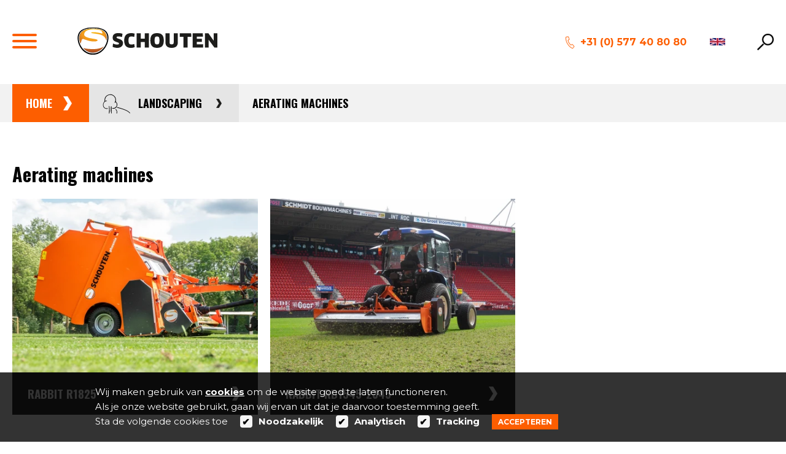

--- FILE ---
content_type: text/html; charset=UTF-8
request_url: https://www.schouten.ws/en/landscaping/aerating-machines/
body_size: 8425
content:
<!doctype html>
<html lang="en" itemscope itemtype="https://schema.org/WebPage">
	<head>
		<title>Aerating machines </title>

<meta charset="utf-8">
<meta http-equiv="X-UA-Compatible" content="IE=edge">
<meta name="viewport" content="width=device-width, initial-scale=1, shrink-to-fit=no">
<meta name="csrf-token" content="SbPisY4f1uvoewBEojM98lkGRu42D2rXZwNnOMO0">
<meta name="description" content=""/>
<meta name="keywords" content=""/>
<meta name="author" content=""/>

<!-- Favicons -->
	<link id="page_favicon"
		  href="https://www.schouten.ws/m/Icons/1880_16x16_autocrop.webp/logo-websitepng.webp" rel="shortcut icon" type="image/x-icon"/>
	<link rel="icon" type="image/png"
		  href="https://www.schouten.ws/m/Icons/1880_48x48_autocrop.webp/logo-websitepng.webp"/>
	<link rel="apple-touch-icon"
		  href="https://www.schouten.ws/m/Icons/1880_48x48_autocrop.webp/logo-websitepng.webp"/>
	<link rel="apple-touch-icon" sizes="76x76"
		  href="https://www.schouten.ws/m/Icons/1880_76x76_autocrop.webp/logo-websitepng.webp"/>
	<link rel="apple-touch-icon" sizes="120x120"
		  href="https://www.schouten.ws/m/Icons/1880_120x120_autocrop.webp/logo-websitepng.webp"/>
	<link rel="apple-touch-icon" sizes="152x152"
		  href="https://www.schouten.ws/m/Icons/1880_152x152_autocrop.webp/logo-websitepng.webp"/>
	<link rel="apple-touch-icon-precomposed"
		  href="https://www.schouten.ws/m/Icons/1880_48x48_autocrop.webp/logo-websitepng.webp"/>
<!-- Facebook -->
	<meta name="og:title" property="og:title" content="Aerating machines "/>
<meta name="og:url" property="og:url" content="https://www.schouten.ws/en/landscaping/aerating-machines"/>



<!-- Twitter -->
	<meta name="twitter:title" content="Aerating machines "/>

<meta name="twitter:url" content="https://www.schouten.ws/en/landscaping/aerating-machines"/>


<!-- Google+ -->



<!-- Social images -->
				
<!-- Schema.org -->
<script type="application/ld+json">
{
    "@context": "http://schema.org/",
    "@type": "WebPage",
    "name": "Aerating machines ",
    "url": "https://www.schouten.ws/en/landscaping/aerating-machines",
    "description": ""
}

</script>

	<meta name="robots" content="index, follow"/>

	<link rel="canonical" href="https://www.schouten.ws/en/landscaping/aerating-machines/"/>

						<link rel="alternate" href="https://www.schouten.ws/groentechniek/verticuteermachines/" hreflang="nl"/>
								<link rel="alternate" href="https://www.schouten.ws/de/kommunaltechnik/vertikutiermaschinen/" hreflang="de"/>
								<link rel="alternate" href="https://www.schouten.ws/en/landscaping/aerating-machines/" hreflang="en"/>
						<link rel="alternate" href="https://www.schouten.ws/groentechniek/verticuteermachines/" hreflang="x-default" />
	
		
		<link href="/css/app.css?id=bc135b8c32c2766316cdf850eb01d7b1" type="text/css" rel="stylesheet">

		
        <script>
var euCookiebarConfig = {
    active: 0,
    common_text: '<p>Deze website slaat cookies op je computer op. Deze cookies worden gebruikt om informatie te verzamelen over hoe je met onze website omgaat en om je te onthouden. We gebruiken deze informatie om je surfervaring te verbeteren en personaliseren en voor analyse en meetgegevens over onze bezoekers, zowel op deze website als via andere media. Zie ons <a href="/privacy/" rel="noopener" target="_self">privacybeleid</a> voor meer informatie over de cookies die we gebruiken.</p><p>Als je weigert zal je informatie niet worden gevolgd bij je bezoek aan deze website. Er wordt een kleine cookie in je browser geplaatst om te onthouden dat je niet gevolgd wilt worden.</p>',
    modal: {
        heading: 'Over cookies',
        text: '<p>Deze site maakt gebruik van cookies. We gebruiken cookies voornamelijk om je ervaring op onze website te verbeteren en te analyseren en voor marketingdoeleinden. Omdat we je recht op privacy respecteren, kun je ervoor kiezen om sommige soorten cookies niet toe te staan. Klik op de verschillende rubrieken om meer te weten te komen en je standaardinstellingen te wijzigen. Het blokkeren van sommige soorten cookies kan een negatieve invloed hebben op je ervaring op de site en kan de diensten die wij kunnen leveren beperken.</p>',
        category: {
            necessary: {
                label: 'Noodzakelijk',
                label2: 'Altijd actief',
                text: '<p>Deze cookies zijn noodzakelijk voor het functioneren van de website en kunnen niet worden uitgeschakeld in onze systemen. Ze worden meestal alleen geplaatst als reactie op door jou uitgevoerde acties die neerkomen op een verzoek om diensten, zoals het instellen van je privacyvoorkeuren, het inloggen of het invullen van formulieren.</p>'
            },
            analytics: {
                label: 'Analytics',
                text: '<p>Deze cookies helpen ons te begrijpen hoe bezoekers omgaan met de website. We kunnen een set cookies gebruiken om informatie te verzamelen en statistieken over het gebruik van de website te rapporteren. Naast het rapporteren van gebruiksstatistieken van de site, kunnen de verzamelde gegevens ook worden gebruikt, samen met enkele van de beschreven advertentiecookies, om relevantere advertenties op het web te laten zien en om de interactie met de advertenties die we tonen te meten.</p>'
            },
            advertisement: {
                label: 'Advertenties',
                text: '<p>We gebruiken cookies om onze advertenties boeiender en waardevoller te maken voor de bezoekers van de site. Sommige veelgebruikte toepassingen van cookies zijn het selecteren van advertenties op basis van wat relevant is voor een gebruiker; het verbeteren van de rapportage over de prestaties van de advertentiecampagne; en het voorkomen dat de gebruiker advertenties al eerder heeft gezien.</p>'
            },
            functionality: {
                label: 'Functionaliteiten',
                text: '<p>We maken gebruik van een set cookies die optioneel zijn voor het functioneren van de website. Ze worden meestal alleen geplaatst als reactie op informatie die aan de website wordt verstrekt om je ervaring te personaliseren en te optimaliseren en om je chatgeschiedenis te onthouden.</p>'
            },
        },
        footer: {
            buttons: {
                accept: 'Alles accepteren',
                save: 'Instellingen opslaan'
            }
        }
    },
    buttons: {
        settings:  'Cookie-instellingen',
        accept:  'Alles accepteren'
    }
};
</script>


  		<!--[if lt IE 9]>
		<script src="/js/lib/html5shiv/3.6.2/html5shiv.js"></script>
		<![endif]-->
		<!-- css3-mediaqueries.js for IE less than 9 -->
		<!--[if lt IE 9]>
		<script src="//cdnjs.cloudflare.com/ajax/libs/respond.js/1.4.2/respond.min.js"></script>
		<![endif]-->
		<!--[if (gte IE 6)&(lte IE 8)]>
		<script type="text/javascript" src="/js/lib/jquery/selectivizr/1.0.2/selectivizr.js"></script>
		<![endif]-->
		<link rel="stylesheet" href="//maxcdn.bootstrapcdn.com/font-awesome/4.7.0/css/font-awesome.min.css"/>
		<link href="https://fonts.googleapis.com/css?family=Montserrat:400,700|Oswald:400,700" rel="stylesheet">
		<script>
			let activeLanguage = 'NL';
		</script>
	</head>
	<body>
		<div class="header-placeholder"></div>
<header>
	<div class="container">
		<button class="menu-icon hamburger hamburger--collapse" type="button">
            <span class="hamburger-box">
                <span class="hamburger-inner"></span>
            </span>
			<label>Menu</label>
		</button>
		<div class="logo">
			<a href="/en/">
				<img src="/img/logo.svg" alt="Logo">
			</a>
		</div>
		<div class="phone">
			+31 (0) 577 40 80 80
		</div>
		<div class="lang-select">
			<div class="flag currentLang">
					<img src="https://www.schouten.ws/m/Icons/55_25x0.webp/download-1.webp"
				 alt="Schakel naar taal &quot;en&quot;">
			</div>

	<ul class="languageDropdown" style="display: none">
									<li>
					<a href="https://www.schouten.ws/groentechniek/verticuteermachines/">
						<div class="lang-name text-uppercase">Nederlands</div>
						<div class="flag">
															<img src="https://www.schouten.ws/m/Icons/78_25x0.webp/chrome-2019-03-25-08-27-43png.webp"
									 alt="Schakel naar taal &quot;nl&quot;">
													</div>
					</a>
				</li>
												<li>
					<a href="https://www.schouten.ws/de/kommunaltechnik/vertikutiermaschinen/">
						<div class="lang-name text-uppercase">Deutsch</div>
						<div class="flag">
															<img src="https://www.schouten.ws/m/Icons/54_25x0.webp/download.webp"
									 alt="Schakel naar taal &quot;de&quot;">
													</div>
					</a>
				</li>
											</ul>
		</div>
		<div class="search">
			<div class="search_form" style="display: none">
				Zoek naar: <br />
				<form class="search-form" method="get" action="/en/search-results/">
					<input name="q">
					<button class="btn btn-search">
						<img src="/img/search.png" alt="Search">
					</button>
				</form>
			</div>
			<img src="/img/search.png" alt="Search Icon">
		</div>
	</div>

	
	<nav class="collapsed">
		<div class="container">
			<div class=" menu ">
			
		<div class=" menu-item ">
			
			
									<div class="menu-title ">
						<a
							href="/en/"
							title="Home"
							class=""
																				>
							Home
						</a>
					</div>

									</div>
			
		<div class=" menu-item has-subitems">
							<div class="arrow-icon "></div>
			
			
									<div class="menu-title  has-image ">
						<a
							href="/en/agriculture/"
							title="Agriculture"
							class=" has-image "
																				>
							Agriculture
						</a>
					</div>

											<div class=" submenu ">
			
		<div class=" menu-item ">
			
			 <div class="item-inner"> 
									<div class="menu-img">
						<a title="Injectors"
						   href="/en/agriculture/injectors/"
						   class=" has-image  "
						   						   role="button"
						   data-bs-toggle="dropdown"
						   aria-expanded="false"
						   						>
															<div class="relative-parent">
									<div class="overlay"></div>
																		<picture >
		
		<img
			srcset="https://www.schouten.ws/m/Producten/Bemesters/3036_239x160_autocrop.webp/website1.webp 1x, https://www.schouten.ws/m/Producten/Bemesters/3036_478x320_autocrop.webp/website1.webp 2x"
			alt="Website1"
						 loading="lazy" 		>
	</picture>
								</div>
													</a>
					</div>
									<div class="menu-title  has-image ">
						<a
							href="/en/agriculture/injectors/"
							title="Injectors"
							class=" has-image "
																				>
							Injectors
						</a>
					</div>

				 </div> 					</div>
			
		<div class=" menu-item ">
			
			 <div class="item-inner"> 
									<div class="menu-img">
						<a title="Slurry Tankers"
						   href="/en/agriculture/slurry-tankers/"
						   class=" has-image  "
						   						   role="button"
						   data-bs-toggle="dropdown"
						   aria-expanded="false"
						   						>
															<div class="relative-parent">
									<div class="overlay"></div>
																		<picture >
		
		<img
			srcset="https://www.schouten.ws/m/Producten/Ideal%20mesttanken/3040_239x160_autocrop.webp/websitejpg.webp 1x, https://www.schouten.ws/m/Producten/Ideal%20mesttanken/3040_478x320_autocrop.webp/websitejpg.webp 2x"
			alt="Website.jpg"
						 loading="lazy" 		>
	</picture>
								</div>
													</a>
					</div>
									<div class="menu-title  has-image ">
						<a
							href="/en/agriculture/slurry-tankers/"
							title="Slurry Tankers"
							class=" has-image "
																				>
							Slurry Tankers
						</a>
					</div>

				 </div> 					</div>
			
		<div class=" menu-item ">
			
			 <div class="item-inner"> 
									<div class="menu-img">
						<a title="Drag-hose System"
						   href="/en/agriculture/drag-hose-system/"
						   class=" has-image  "
						   						   role="button"
						   data-bs-toggle="dropdown"
						   aria-expanded="false"
						   						>
															<div class="relative-parent">
									<div class="overlay"></div>
																		<picture >
		
		<img
			srcset="https://www.schouten.ws/m/Producten/Sleepslangsysteem/3043_239x160_autocrop.webp/website1jpg.webp 1x, https://www.schouten.ws/m/Producten/Sleepslangsysteem/3043_478x320_autocrop.webp/website1jpg.webp 2x"
			alt="Website1.jpg"
						 loading="lazy" 		>
	</picture>
								</div>
													</a>
					</div>
									<div class="menu-title  has-image ">
						<a
							href="/en/agriculture/drag-hose-system/"
							title="Drag-hose System"
							class=" has-image "
																				>
							Drag-hose System
						</a>
					</div>

				 </div> 					</div>
			
		<div class=" menu-item ">
			
			 <div class="item-inner"> 
									<div class="menu-img">
						<a title="Ditchers"
						   href="/en/agriculture/ditchers/"
						   class=" has-image  "
						   						   role="button"
						   data-bs-toggle="dropdown"
						   aria-expanded="false"
						   						>
															<div class="relative-parent">
									<div class="overlay"></div>
																		<picture >
		
		<img
			srcset="https://www.schouten.ws/m/Producten/Greppelfrezen/3070_239x160_autocrop.webp/website1jpg.webp 1x, https://www.schouten.ws/m/Producten/Greppelfrezen/3070_478x320_autocrop.webp/website1jpg.webp 2x"
			alt="Website1.jpg"
						 loading="lazy" 		>
	</picture>
								</div>
													</a>
					</div>
									<div class="menu-title  has-image ">
						<a
							href="/en/agriculture/ditchers/"
							title="Ditchers"
							class=" has-image "
																				>
							Ditchers
						</a>
					</div>

				 </div> 					</div>
	</div>					</div>
			
		<div class="active menu-item has-subitems">
							<div class="arrow-icon active"></div>
			
			
									<div class="menu-title  has-image ">
						<a
							href="/en/landscaping/"
							title="Landscaping"
							class=" has-image "
																				>
							Landscaping
						</a>
					</div>

											<div class=" submenu ">
			
		<div class=" menu-item ">
			
			 <div class="item-inner"> 
									<div class="menu-img">
						<a title="Sweepers"
						   href="/en/landscaping/sweepers/"
						   class=" has-image  "
						   						   role="button"
						   data-bs-toggle="dropdown"
						   aria-expanded="false"
						   						>
															<div class="relative-parent">
									<div class="overlay"></div>
																		<picture >
		
		<img
			srcset="https://www.schouten.ws/m/Producten/Veegmachines/3073_239x160_autocrop.webp/website1jpg.webp 1x, https://www.schouten.ws/m/Producten/Veegmachines/3073_478x320_autocrop.webp/website1jpg.webp 2x"
			alt="Website1.jpg"
						 loading="lazy" 		>
	</picture>
								</div>
													</a>
					</div>
									<div class="menu-title  has-image ">
						<a
							href="/en/landscaping/sweepers/"
							title="Sweepers"
							class=" has-image "
																				>
							Sweepers
						</a>
					</div>

				 </div> 					</div>
			
		<div class=" menu-item ">
			
			 <div class="item-inner"> 
									<div class="menu-img">
						<a title="Mow-scarifier wagons"
						   href="/en/landscaping/mow-scarifier-wagons/"
						   class=" has-image  "
						   						   role="button"
						   data-bs-toggle="dropdown"
						   aria-expanded="false"
						   						>
															<div class="relative-parent">
									<div class="overlay"></div>
																		<picture >
		
		<img
			srcset="https://www.schouten.ws/m/Producten/Maaiverticuteerwagens/3075_239x160_autocrop.webp/website1jpg.webp 1x, https://www.schouten.ws/m/Producten/Maaiverticuteerwagens/3075_478x320_autocrop.webp/website1jpg.webp 2x"
			alt="Website1.jpg"
						 loading="lazy" 		>
	</picture>
								</div>
													</a>
					</div>
									<div class="menu-title  has-image ">
						<a
							href="/en/landscaping/mow-scarifier-wagons/"
							title="Mow-scarifier wagons"
							class=" has-image "
																				>
							Mow-scarifier wagons
						</a>
					</div>

				 </div> 					</div>
			
		<div class=" menu-item ">
			
			 <div class="item-inner"> 
									<div class="menu-img">
						<a title="Mow-loading wagons"
						   href="/en/landscaping/mow-loading-wagons/"
						   class=" has-image  "
						   						   role="button"
						   data-bs-toggle="dropdown"
						   aria-expanded="false"
						   						>
															<div class="relative-parent">
									<div class="overlay"></div>
																		<picture >
		
		<img
			srcset="https://www.schouten.ws/m/Producten/Maai-laadwagens/3078_239x160_autocrop.webp/website1jpg.webp 1x, https://www.schouten.ws/m/Producten/Maai-laadwagens/3078_478x320_autocrop.webp/website1jpg.webp 2x"
			alt="Website1.jpg"
						 loading="lazy" 		>
	</picture>
								</div>
													</a>
					</div>
									<div class="menu-title  has-image ">
						<a
							href="/en/landscaping/mow-loading-wagons/"
							title="Mow-loading wagons"
							class=" has-image "
																				>
							Mow-loading wagons
						</a>
					</div>

				 </div> 					</div>
			
		<div class="active menu-item ">
			
			 <div class="item-inner"> 
									<div class="menu-img">
						<a title="Aerating machines"
						   href="/en/landscaping/aerating-machines/"
						   class=" has-image  active"
						   						   role="button"
						   data-bs-toggle="dropdown"
						   aria-expanded="false"
						    aria-current="page" 						>
															<div class="relative-parent">
									<div class="overlay"></div>
																		<picture >
		
		<img
			srcset="https://www.schouten.ws/m/Producten/Verticuteermachines/3087_239x160_autocrop.webp/website1jpg.webp 1x, https://www.schouten.ws/m/Producten/Verticuteermachines/3087_478x320_autocrop.webp/website1jpg.webp 2x"
			alt="Website1.jpg"
						 loading="lazy" 		>
	</picture>
								</div>
													</a>
					</div>
									<div class="menu-title  has-image ">
						<a
							href="/en/landscaping/aerating-machines/"
							title="Aerating machines"
							class=" has-image "
														 aria-current="page" 						>
							Aerating machines
						</a>
					</div>

				 </div> 					</div>
	</div>					</div>
			
		<div class=" menu-item ">
			
			
									<div class="menu-title  has-image ">
						<a
							href="/en/spare-parts-service/"
							title="Spare parts &amp; service"
							class=" has-image "
																				>
							Spare parts &amp; service
						</a>
					</div>

									</div>
			
		<div class=" menu-item ">
			
			
									<div class="menu-title  has-image ">
						<a
							href="/en/occasions/"
							title="Occasions"
							class=" has-image "
																				>
							Occasions
						</a>
					</div>

									</div>
			
		<div class=" menu-item ">
			
			
									<div class="menu-title ">
						<a
							href="/en/about-schouten/"
							title="About Schouten"
							class=""
																				>
							About Schouten
						</a>
					</div>

									</div>
			
		<div class=" menu-item ">
			
			
									<div class="menu-title ">
						<a
							href="https://www.facebook.com/SchoutenMachines"
							title="News"
							class=""
																				>
							News
						</a>
					</div>

									</div>
			
		<div class=" menu-item ">
			
			
									<div class="menu-title ">
						<a
							href="/en/contact/"
							title="Contact"
							class=""
																				>
							Contact
						</a>
					</div>

									</div>
			
		<div class=" menu-item ">
			
			
									<div class="menu-title ">
						<a
							href="/en/dealers/"
							title="Dealers"
							class=""
																				>
							Dealers
						</a>
					</div>

									</div>
	</div>			<div id="submenu"></div>
		</div>
	</nav>
</header>

<div id="mobile-nav">
	<button class="menu-icon hamburger hamburger--collapse" type="button">
        <span class="hamburger-box">
            <span class="hamburger-inner"></span>
        </span>
		<label>Menu</label>
	</button>
</div>

		
			
	<div class="container-xxl page-content-container">
		<div class="brd-nav">
	<div class="container">
		<div class="breadcrumbs">
							<div>
					<div class="crumb level-0 ">
												<a  href="/en/" >Home</a>
					</div>
				</div>
							<div>
					<div class="crumb level-1 has-image">
													<picture >
		
		<img
			srcset="https://www.schouten.ws/files/SVG/icon-tuin-en-park.svg 1x, https://www.schouten.ws/files/SVG/icon-tuin-en-park.svg 2x"
			alt="icon tuin en park.svg"
						 loading="lazy" 		>
	</picture>
												<a  href="/en/landscaping/" >Landscaping</a>
					</div>
				</div>
							<div>
					<div class="crumb level-2 ">
												<a  href="/en/landscaping/aerating-machines/" >Aerating machines</a>
					</div>
				</div>
					</div>
	</div>
</div>
<div id="brd-nav-placeholder"></div>
			<div class="page-content text">
				
			</div>
			
		<script>
	if (typeof dataLayer != 'undefined') {
		dataLayer.push({ecommerce: null});  // Clear the previous ecommerce object.
		dataLayer.push({
			event: "view_item_list",
			'ecommerce': {
				'items': [
										{
						'item_id': '45',
						'item_name': 'RABBIT R1825',
						'index': 1,
						'price': '0.00',
						'item_category': 'Verticuteermachines',
						'item_brand': ''
					},										{
						'item_id': '40',
						'item_name': 'RABBIT RD1545-2345',
						'index': 2,
						'price': '0.00',
						'item_category': 'Verticuteermachines',
						'item_brand': ''
					}									]
			}
		});
	}
</script>	<section class="products section-default">
		<div class="container">
			<div class="span8" id="products">
									<h1 class="title">Aerating machines</h1>
								
				<div class="pro-list ovr-hgt1 col-3">
			<a class="category" href="/en/landscaping/aerating-machines/rabbit-r1825/">
			<figure class="list-image">
			<picture >
		
		<img
			srcset="https://www.schouten.ws/m/Producten/Verticuteermachines/Rabbit%20R1825/3086_440x312_autocrop.webp/website1jpg.webp 1x, https://www.schouten.ws/m/Producten/Verticuteermachines/Rabbit%20R1825/3086_880x624_autocrop.webp/website1jpg.webp 2x"
			alt="Website1.jpg"
						 loading="lazy" 		>
	</picture>
		</figure>
		<div class="brd-line"></div>
			<div class="pro-title">RABBIT R1825</div>
	</a>			<a class="category" href="/en/landscaping/aerating-machines/rabbit-rd1545-2345/">
			<figure class="list-image">
			<picture >
		
		<img
			srcset="https://www.schouten.ws/m/Producten/Verticuteermachines/Rabbit%20RD2345/3088_440x312_autocrop.webp/website1jpg.webp 1x, https://www.schouten.ws/m/Producten/Verticuteermachines/Rabbit%20RD2345/3088_880x624_autocrop.webp/website1jpg.webp 2x"
			alt="Website1.jpg"
						 loading="lazy" 		>
	</picture>
		</figure>
		<div class="brd-line"></div>
			<div class="pro-title">RABBIT RD1545-2345</div>
	</a>	</div>
			</div>
			<div class="span7 sections_left">
				<div class="backbt"></div>
				<div class="clr"></div>
				<div class="acrd"></div>
			</div>
		</div>
	</section>

		</div>
	</div>

	
		<footer>
	<div class="container">
		<div class="frow">
			<div class="social">
									<a href="https://www.facebook.com/SchoutenMachines">
						<span class="icon icon-facebook "><svg xmlns="http://www.w3.org/2000/svg" viewBox="0 0 28.4 28.4"><path d="M7.7 9.7h1.5c1.1 0 1 .2 1-1 0-.9 0-1.8.1-2.8.1-2.5 2-4.4 4.4-4.6 1.5-.1 3.1-.1 4.6-.1.3 0 .4.1.4.4v3.8c0 .4-.1.5-.5.5h-2.4c-.7 0-1 .3-1.1 1.1v2.2c0 .4.1.5.5.5h3.5v.3c-.1 1.3-.3 2.7-.4 4 0 .3-.2.3-.4.3h-2.7c-.4 0-.5.1-.5.5v11.7c0 .7 0 .7-.7.7h-4.2c-.5 0-.6-.2-.6-.6V14.9c0-.7 0-.7-.7-.7H7.7V9.7z"/></svg></span>
					</a>
													<a href="https://www.youtube.com/user/SchoutenMachinesBV">
						<span class="icon icon-youtube "><svg xmlns="http://www.w3.org/2000/svg" viewBox="0 0 28.4 28.4"><path d="M13.4 22.8c-2.6-.1-5.1-.2-7.7-.4-.6 0-1.2-.2-1.8-.4-1.4-.6-1.9-1.9-2-3.3-.3-2.8-.3-5.6-.1-8.3 0-.7.2-1.4.3-2C2.4 7 3.6 6 5.1 5.9c2.6-.2 5.2-.3 7.8-.4 2.8 0 5.7.1 8.5.2.7 0 1.4.1 2.1.2 1.6.3 2.4 1.2 2.7 2.8.4 2 .5 4 .4 6-.1 1.6-.2 3.2-.4 4.8-.2 1.9-1.8 2.8-3 2.9-2.8.2-5.5.3-8.3.4h-1.5c.1 0 0 0 0 0zm4.6-8.7c-2.1-1.3-4.1-2.5-6.2-3.8V18c2.1-1.3 4.1-2.6 6.2-3.9z"/></svg></span>
					</a>
								<a href="mailto:info@schouten.ws">
					<span class="icon icon-mail "><svg xmlns="http://www.w3.org/2000/svg" viewBox="0 0 28.4 28.4"><path d="M26.8 6.7c0 .3.1.5.1.7v14.1c0 1-.8 1.8-1.8 1.8H4.2c-1.2 0-1.9-.7-1.9-1.9V8v-.9h.1c.1-.1.2 0 .3.1l11 11c.5.5 1 .5 1.5 0L26.5 6.9c.1 0 .1-.1.3-.2z"/><path d="M25.2 5.6L14.4 16.4 3.7 5.7c.2 0 .4-.1.5-.1h21z"/></svg></span>
				</a>

									<a href="/en/login/">
						<span class="icon icon-login "><?xml version="1.0" encoding="utf-8"?>
<!-- Generator: Adobe Illustrator 19.2.1, SVG Export Plug-In . SVG Version: 6.00 Build 0)  -->
<svg version="1.1" id="Laag_1" xmlns="http://www.w3.org/2000/svg" xmlns:xlink="http://www.w3.org/1999/xlink" x="0px" y="0px"
	 viewBox="0 0 28.4 28.4" style="enable-background:new 0 0 28.4 28.4;" xml:space="preserve">
<g>
	<path d="M5.7,5c0-0.8,0-1.4,0.1-2c6.4,0,12.7-0.1,19.1-0.1c0,0.5,0.1,1,0.1,1.4c0,6.5,0,13,0.1,19.5c0,1.2-0.3,1.7-1.4,1.7
		c-5.5,0-11,0-16.5,0c-0.5,0-1.2-0.4-1.3-0.8c-0.3-1.2,0.4-1.3,1.3-1.3c4.5,0,9,0,13.5-0.1c2.5,0,2.5,0,2.5-2.7
		c0-4.6-0.1-9.2,0-13.8c0-1.5-0.4-1.9-1.7-1.9C16.7,5,12.1,4.9,7.5,5C7,5,6.5,5,5.7,5z"/>
	<path d="M16.2,15.1c-1,0-2,0-3,0c-2.8,0-5.5,0-8.3,0.1c-1.4,0.1-2-0.4-1.4-2.2c4.2,0,8.5,0,13.1-0.1c-0.7-1-1.2-1.7-1.8-2.6
		C15.2,9.9,15.6,9.5,16,9c1.6,1.7,3,3.3,4.4,4.8c-1.5,1.7-2.9,3.3-4.6,5.1c-0.3-0.4-0.7-0.8-1.1-1.3c0.6-0.8,1.1-1.4,1.5-2.1
		C16.3,15.4,16.2,15.2,16.2,15.1z"/>
</g>
</svg>
</span>
					</a>
							</div>
			<div class="right-menu">
				<ul>
											<li>
							<a href="/en/agriculture/">
								<div class="image">
																				<svg version="1.1" id="Laag_1" xmlns="http://www.w3.org/2000/svg" xmlns:xlink="http://www.w3.org/1999/xlink" x="0px" y="0px" viewBox="0 0 28.4 28.4" style="enable-background:new 0 0 28.4 28.4;" xml:space="preserve">
												<g>
													<path d="M27,11.8c-4.3-0.5-8.5-0.7-12.8-0.1c-4.2,0.6-8.2,1.9-11.9,4c-0.1-0.1-0.1-0.2-0.2-0.4c1.1-0.6,2.2-1.1,3.4-1.7
														c0.2-0.1,0.5-0.2,0.7-0.3c0.9-0.2,0.9-0.7,0.7-1.4C6,7.4,10,3,15,4.2c2.8,0.7,4.9,3,5.1,5.9c0,0.6,0.3,0.7,0.8,0.8
														c1.7,0.1,3.4,0.2,5.1,0.4c0.3,0,0.7,0.1,1,0.2C27,11.6,27,11.7,27,11.8z M7.7,12.7c0.1,0,0.2,0,0.2,0c3.6-1.2,7.3-1.8,11.1-1.8
														c0.7,0,0.7-0.4,0.7-0.9c-0.4-3.9-4.6-6.9-8.8-5C7.9,6.3,6.3,10,7.7,12.7z"></path>
													<path d="M27.3,14c-1.8,0.5-3.7,1-5.5,2.2c2.2,0.5,4.2,1,5.4,2.7c-1.1-0.6-2.1-1.2-3.2-1.7c-0.8-0.3-1.7-0.5-2.5-0.6
														c-1.3-0.1-2,0.8-3.2,1.5c2.5,1.3,4,3.2,5.2,5.4c-0.1,0.1-0.2,0.1-0.3,0.2c-0.2-0.2-0.3-0.5-0.5-0.7c-1.1-1.7-2.3-3.3-4.2-4.2
														c-0.5-0.3-0.8-0.3-1.3,0.1c-1.8,1.6-3.6,3.1-5.5,4.7c-0.1,0.1-0.2,0.1-0.3,0.2C12.2,20.8,24,13.5,27.3,14z"></path>
													<path d="M27.2,12.7C17.8,13,9.1,15,2.2,22.3C3.1,17.6,21.9,10.5,27.2,12.7z"></path>
												</g>
											</svg>
																			</div>
								<div class="title">
									MACHINES FOR<br /><b>AGRICULTURE</b>
								</div>
							</a>
						</li>
											<li>
							<a href="/en/landscaping/">
								<div class="image">
																				<svg version="1.1" id="Laag_1" xmlns="http://www.w3.org/2000/svg" xmlns:xlink="http://www.w3.org/1999/xlink" x="0px" y="0px" viewBox="0 0 28.4 28.4" style="enable-background:new 0 0 28.4 28.4;" xml:space="preserve">
												<g>
													<path d="M10.1,19.3c0-0.3,0.1-0.4,0.1-0.6c1.8,0.3,3.1-0.3,3.8-1.7c0.6-1.3,0.3-2.8-0.8-3.8c-0.1,0.2-0.2,0.4-0.3,0.5
														c-0.1,0.1-0.3,0.2-0.5,0.4c0-0.2,0-0.4,0-0.6c0.4-0.7,0.6-1.4,0.6-2.2c0.1-2.9-2.8-5.3-5.9-4.5c-2.4,0.6-3.8,2.7-3.5,5
														c0,0.1,0,0.1,0,0.2C4.1,12,4.5,12,5,12c0.1,0,0.2,0.2,0.3,0.3c-0.1,0.1-0.2,0.2-0.4,0.2c-1.9-0.2-3.3,2.2-2.9,4.1
														c0.4,1.8,1.7,2.7,3.6,2.4c0.2,0,0.4,0.1,0.6,0.1c-0.2,0.1-0.4,0.3-0.5,0.4c-3,0.5-4.6-2-4.1-4.5c0.2-0.9,0.6-1.6,1.2-2.2
														C2.9,12.6,3,12.3,3,12.1C2.8,9.4,3.9,7.5,6.4,6.5c1.9-0.7,3.7-0.5,5.2,0.8c1.5,1.1,2.1,2.7,1.9,4.5c-0.1,0.6,0,1,0.4,1.5
														c1,1.1,1.2,2.4,0.6,3.8c-0.5,1.3-1.5,2.1-2.9,2.3C11.2,19.4,10.7,19.3,10.1,19.3z"></path>
													<path d="M14.4,18.1c0.2,0,0.4-0.1,0.6-0.1c2.7,0.7,5.3,1.5,7.8,2.6c1.3,0.6,2.5,1.3,3.5,2.3c0.1,0.1,0.2,0.2,0.3,0.3
														c0.1,0.2,0.1,0.4,0.1,0.5c-0.2-0.1-0.4-0.1-0.5-0.2c-1.1-1.2-2.5-1.9-4-2.6C20,20,17.5,19.2,15,18.6c-0.2-0.1-0.4-0.2-0.6-0.2
														C14.4,18.3,14.4,18.2,14.4,18.1z"></path>
													<path d="M7.3,16.9c0.1,0.2,0.2,0.3,0.2,0.5c0.1,1.4,0.3,2.8,0.3,4.3c0,0.6-0.2,1.3-0.3,1.9c0,0.1-0.2,0.2-0.3,0.3
														C7.1,23.8,7,23.6,7,23.5c0.3-2,0.2-4.1,0-6.1c0-0.2,0.1-0.3,0.1-0.5C7.2,16.9,7.2,16.9,7.3,16.9z"></path>
													<path d="M9.5,18.6c0,1.2,0,2.4,0,3.6c0,0.4,0.1,0.9,0.2,1.3c0,0.1-0.1,0.3-0.2,0.4c-0.1-0.1-0.3-0.2-0.3-0.3
														c-0.1-0.7-0.3-1.4-0.4-2.1c0-1.3,0-2.7,0.1-4.1c0-0.2,0.2-0.3,0.2-0.5c0.1,0.2,0.2,0.3,0.3,0.5C9.5,17.8,9.5,18.2,9.5,18.6
														C9.5,18.6,9.5,18.6,9.5,18.6z"></path>
													<path d="M14.2,22.5c0-0.9-0.4-1.5-0.9-2.2c-0.1-0.1-0.1-0.4-0.1-0.6c0.2,0.1,0.4,0.1,0.5,0.3c0.8,1,1.2,2.1,0.9,3.3
														c0,0.1,0,0.2-0.1,0.3c-0.1,0.1-0.2,0.2-0.4,0.3c0-0.1-0.1-0.3-0.1-0.4C14.1,23.1,14.1,22.8,14.2,22.5z"></path>
												</g>
											</svg>
																			</div>
								<div class="title">
									MACHINES FOR <br><b>LANDSCAPING</b>
								</div>
							</a>
						</li>
											<li>
							<a href="/en/spare-parts-service/">
								<div class="image">
																				<svg version="1.1" id="Laag_1" xmlns="http://www.w3.org/2000/svg" xmlns:xlink="http://www.w3.org/1999/xlink" x="0px" y="0px" viewBox="0 0 28.4 28.4" style="enable-background:new 0 0 28.4 28.4;" xml:space="preserve">
												<g>
													<path d="M3.3,8.3C4,9.1,4.8,9.9,5.5,10.7c0.4,0.5,0.8,0.6,1.3,0.4c0.7-0.2,1.4-0.3,2-0.6c0.3-0.1,0.6-0.4,0.6-0.6
														c0.3-0.8,0.5-1.6,0.7-2.5c0-0.3-0.2-0.7-0.4-0.9C9,5.8,8.2,5,7.3,4.1C7.9,4,8.4,3.9,8.8,3.9c3.6,0.1,6.2,3.3,5.6,6.8
														c-0.1,0.6,0,1.1,0.5,1.6c3.2,3.2,6.4,6.4,9.6,9.6c0.9,0.9,1.1,2.1,0.6,3.1c-0.5,1.1-1.6,1.6-2.9,1.3c-0.5-0.1-1.1-0.5-1.5-0.9
														c-3.2-3.2-6.3-6.4-9.6-9.5c-0.3-0.3-1-0.5-1.4-0.4c-3.2,0.4-5.6-0.9-6.7-3.9c-0.3-0.9-0.2-2-0.3-3C3,8.4,3.2,8.3,3.3,8.3z
														 M17.3,18.5c0.1-0.1,0.2-0.2,0.3-0.3c2,2,4,4,6,6c0.3,0.3,0.7,0.4,1.1,0.7c0.1-0.5,0.2-1,0.2-1.4c0-0.3-0.2-0.6-0.4-0.8
														c-0.5-0.5-0.9-1-1.4-1.5c-3-3-6-6-9-9c-0.2-0.2-0.3-0.6-0.3-0.8c0.7-2.4,0-4.3-1.9-5.9c-0.9-0.8-2-1.3-3.5-0.7
														C9,5.4,9.6,5.9,10.3,6.4c0.2,0.2,0.4,0.6,0.4,0.8c-0.3,1.1-0.4,2.4-1,3.3c-0.4,0.6-1.5,0.6-2.3,0.8c-0.1,0-0.1,0-0.2,0.1
														c-0.8,0.4-1.5,0.2-2.1-0.5c-0.4-0.5-1-0.9-1.6-1.5c0,0.6,0,0.9,0,1.2c0.5,3.1,3.5,5.1,6.5,4.4c0.6-0.2,1,0,1.5,0.4
														c3.3,3.3,6.6,6.6,9.9,9.9c0.9,0.9,1.8,0.9,2.8,0.2C21.8,23.1,19.6,20.8,17.3,18.5z"></path>
													<path d="M10.1,25.6c-1.6,1.2-4.8,1.2-6.3,0c0-0.1,0.1-0.2,0.1-0.2c1.7-1,1.9-2.5,1.7-4.3c-0.1-1.4,0.2-1.6,1.6-1.5
														c0.7,0,1.2,0.3,1.1,1.1c0,0.2,0,0.4,0,0.6c-0.2,1.6,0,3.2,1.6,4.1C10,25.3,10,25.4,10.1,25.6C10.1,25.5,10.1,25.5,10.1,25.6z
														 M9.2,25.6c-0.4-0.8-0.8-1.4-1.7-1.5c-1.6-0.2-2.4,0.2-2.9,1.5C6.1,26.2,7.6,26.2,9.2,25.6z M6.1,22.6c1.3-0.3,1.8-0.7,1.6-1.6
														C6.5,21.1,6,21.6,6.1,22.6z M6.3,23.3c0,0.1,0.1,0.2,0.1,0.3c0.4,0,0.8,0.1,1.1,0c0.2-0.1,0.3-0.5,0.4-0.8
														c-0.2-0.1-0.5-0.2-0.7-0.1C6.9,22.8,6.6,23.1,6.3,23.3z M5.9,21C6,21,6.1,21.1,6.2,21.1c0.5-0.3,1-0.6,1.5-0.9
														c0-0.1-0.1-0.3-0.1-0.4c-0.4,0-0.9-0.1-1.3,0.1C6,20.1,6,20.6,5.9,21z"></path>
													<path d="M7.1,6c0.5,0,1.7,1.1,1.7,1.6C8.9,8.8,8,9.8,6.7,9.8C6.1,9.8,5,8.7,5,8.2C5,7,6,6,7.1,6z M8.3,7.8c0-0.6-0.7-1.3-1.3-1.3
														c-0.9,0-1.5,0.6-1.5,1.4c0,0.6,0.7,1.3,1.2,1.3C7.6,9.3,8.3,8.6,8.3,7.8z"></path>
												</g>
											</svg>
																			</div>
								<div class="title">
									SPARE PARTS <br><b>& SERVICE</b>
								</div>
							</a>
						</li>
											<li>
							<a href="/en/occasions/">
								<div class="image">
																				<svg version="1.1" id="Laag_1" xmlns="http://www.w3.org/2000/svg" xmlns:xlink="http://www.w3.org/1999/xlink" x="0px" y="0px" viewBox="0 0 283.5 283.5" style="enable-background:new 0 0 283.5 283.5;" xml:space="preserve">
												<g>
													<path d="M187.1,106.6c-2.2,5-4.3,10-7,16.1c17.6,0,33,0,48.9,0c0-15.8,0-31.5,0-46.9c-9.1-4-11.8,5.3-18.2,8.3
														c-4.8-4.2-9.6-8.8-14.7-13c-45.7-37.6-116-22.3-139.9,31.9C38.8,142.8,43,194.4,94.5,224.9c12.6,7.5,26.6,10.7,41.4,11.2
														c2-4.2,0.8-6-3.7-6.2c-21-0.9-38.6-9.4-53.4-24C63.1,190.2,54,171.5,53.7,149c-0.1-8.4-1.5-17.1,0.4-25.1
														c3.4-14.4,10.2-27.5,20.4-38.7c16.4-18.2,37.1-28.1,61.1-29c23.6-0.9,44.8,7.2,61.9,24.2c4.3,4.2,8,9,12.3,13.8
														c3.5-3.3,5.7-5.5,8.1-7.5c1-0.8,2.5-1.6,3.7-1.5c0.7,0.1,1.6,2,1.6,3.1c0.1,8.4,0.2,16.8-0.1,25.3c0,1.1-2,3.1-3.1,3.1
														c-9.6,0.2-19.2,0.1-30.9,0.1c3.2-4.2,5.3-6.9,7.4-9.6c-24.3-31.6-56.7-39.6-88-24.3c-31.2,15.2-44,52.5-31.3,87.1
														c10.6,28.9,43.8,46.3,75.3,39.5c31.6-6.9,51.8-35.8,51-62.4c-4.4-1.9-5.4,0.4-5.8,4.3c-2.4,22.1-14,38-33.7,47.8
														c-33.9,17-76.4-3.8-84.4-41c-6.8-31.5,9.3-64.3,40.9-74c21.6-6.6,41.1-2.3,58.3,12.6c3.4,3,7.2,5.5,10.8,8.2
														C188.8,105.6,187.9,106.1,187.1,106.6z"></path>
													<g>
														<g>
															<path d="M162.3,168.7v6h-45.8v-4.8l27.2-26.6c3.4-3.4,5.7-6.3,7-8.7c1.2-2.5,1.8-4.9,1.8-7.4c0-3.9-1.3-6.9-4-9
																c-2.6-2.1-6.4-3.2-11.3-3.2c-7.7,0-13.6,2.4-17.8,7.3l-4.8-4.1c2.6-3,5.8-5.3,9.8-6.9c3.9-1.6,8.4-2.4,13.4-2.4
																c6.7,0,11.9,1.6,15.8,4.7c3.9,3.1,5.8,7.4,5.8,12.9c0,3.4-0.7,6.6-2.2,9.7c-1.5,3.1-4.3,6.7-8.5,10.7l-22.2,21.8H162.3z"></path>
														</g>
													</g>
												</g>
											</svg>
																			</div>
								<div class="title">
									<b>OCCASIONS</b>
								</div>
							</a>
						</li>
									</ul>
			</div>
		</div>
		<div class="sep"></div>
		<div class="copyright">
			<span class="bold">&copy; 2026 | SCHOUTEN MACHINES </span>|&nbsp;
												<a href="/en/login/">Login</a>
					 | 																<a href="/en/my-account/">My account</a>
					 | 																<a href="/en/sitemap/">Sitemap</a>
					 | 																<a href="/en/privacy/">Privacy</a>
														</div>
	</div>
</footer>


		


		<script src="/js/manifest.js?id=f6ddc77a3e69a90ac026e17f7c5c50e0" defer></script>
<script src="/js/vendor.js?id=09a77e8f4c82b9b807cab9f50f4b3532" defer></script>
<script src="/js/app.js?id=949558b2933b334da49a12ceda78b8bd" defer></script>

	</body>
</html>


--- FILE ---
content_type: text/css
request_url: https://www.schouten.ws/css/app.css?id=bc135b8c32c2766316cdf850eb01d7b1
body_size: 17123
content:
@charset "UTF-8";body.fancybox-active{overflow:hidden}body.fancybox-iosfix{left:0;position:fixed;right:0}.fancybox-is-hidden{left:-9999px;position:absolute;top:-9999px;visibility:hidden}.fancybox-container{-webkit-tap-highlight-color:transparent;backface-visibility:hidden;font-family:-apple-system,BlinkMacSystemFont,Segoe UI,Roboto,Helvetica Neue,Arial,sans-serif;height:100%;left:0;position:fixed;top:0;transform:translateZ(0);width:100%;z-index:99992}.fancybox-bg,.fancybox-inner,.fancybox-outer,.fancybox-stage{bottom:0;left:0;position:absolute;right:0;top:0}.fancybox-outer{-webkit-overflow-scrolling:touch;overflow-y:auto}.fancybox-bg{background:#1e1e1e;opacity:0;transition-duration:inherit;transition-property:opacity;transition-timing-function:cubic-bezier(.47,0,.74,.71)}.fancybox-is-open .fancybox-bg{opacity:.87;transition-timing-function:cubic-bezier(.22,.61,.36,1)}.fancybox-caption-wrap,.fancybox-infobar,.fancybox-toolbar{box-sizing:border-box;direction:ltr;opacity:0;position:absolute;transition:opacity .25s,visibility 0s linear .25s;visibility:hidden;z-index:99997}.fancybox-show-caption .fancybox-caption-wrap,.fancybox-show-infobar .fancybox-infobar,.fancybox-show-toolbar .fancybox-toolbar{opacity:1;transition:opacity .25s,visibility 0s;visibility:visible}.fancybox-infobar{-webkit-touch-callout:none;-webkit-tap-highlight-color:transparent;-webkit-font-smoothing:subpixel-antialiased;color:#ccc;font-size:13px;height:44px;left:0;line-height:44px;min-width:44px;mix-blend-mode:exclusion;padding:0 10px;pointer-events:none;text-align:center;top:0;-webkit-user-select:none;-moz-user-select:none;user-select:none}.fancybox-toolbar{margin:0;padding:0;right:0;top:0}.fancybox-stage{direction:ltr;overflow:hidden;-webkit-transform:translateZ(0);z-index:99994}.fancybox-is-closing .fancybox-stage{overflow:visible}.fancybox-slide{-webkit-overflow-scrolling:touch;backface-visibility:hidden;box-sizing:border-box;display:none;height:100%;left:0;margin:0;outline:none;overflow:auto;padding:0;position:absolute;text-align:center;top:0;transition-property:transform,opacity;white-space:normal;width:100%;z-index:99994}.fancybox-slide:before{content:"";display:inline-block;height:100%;vertical-align:middle;width:0}.fancybox-is-sliding .fancybox-slide,.fancybox-slide--current,.fancybox-slide--next,.fancybox-slide--previous{display:block}.fancybox-slide--image{overflow:visible}.fancybox-slide--image:before{display:none}.fancybox-slide--video .fancybox-content,.fancybox-slide--video iframe{background:#000}.fancybox-slide--map .fancybox-content,.fancybox-slide--map iframe{background:#e5e3df}.fancybox-slide--next{z-index:99995}.fancybox-slide>*{background-color:#fff;border-width:0;box-sizing:border-box;display:inline-block;margin:44px 0;overflow:auto;padding:24px;position:relative;text-align:left;vertical-align:middle}.fancybox-slide>base,.fancybox-slide>link,.fancybox-slide>meta,.fancybox-slide>script,.fancybox-slide>style,.fancybox-slide>title{display:none}.fancybox-slide .fancybox-image-wrap{backface-visibility:hidden;background:transparent;background-repeat:no-repeat;background-size:100% 100%;border:0;cursor:default;left:0;margin:0;overflow:visible;padding:0;position:absolute;top:0;transform-origin:top left;transition-property:transform,opacity;-webkit-user-select:none;-moz-user-select:none;user-select:none;z-index:99995}.fancybox-can-zoomOut .fancybox-image-wrap{cursor:zoom-out}.fancybox-can-zoomIn .fancybox-image-wrap{cursor:zoom-in}.fancybox-can-drag .fancybox-image-wrap{cursor:grab}.fancybox-is-dragging .fancybox-image-wrap{cursor:grabbing}.fancybox-image,.fancybox-spaceball{border:0;height:100%;left:0;margin:0;max-height:none;max-width:none;padding:0;position:absolute;top:0;-webkit-user-select:none;-moz-user-select:none;user-select:none;width:100%}.fancybox-spaceball{z-index:1}.fancybox-slide--iframe .fancybox-content{background:#fff;height:80%;max-height:calc(100% - 88px);max-width:calc(100% - 100px);overflow:visible;padding:0;width:80%}.fancybox-iframe{border:0;display:block;height:100%;padding:0}.fancybox-error,.fancybox-iframe{background:#fff;margin:0;width:100%}.fancybox-error{cursor:default;max-width:380px;padding:40px}.fancybox-error p{color:#444;font-size:16px;line-height:20px;margin:0;padding:0}.fancybox-button{background:rgba(30,30,30,.6);border:0;border-radius:0;box-sizing:border-box;cursor:pointer;display:inline-block;height:44px;margin:0;outline:none;padding:10px;transition:color .3s ease;vertical-align:top;width:44px}.fancybox-button,.fancybox-button:link,.fancybox-button:visited{color:#ccc}.fancybox-button:focus,.fancybox-button:hover{color:#fff}.fancybox-button[disabled]{color:#ccc;cursor:default;opacity:.6}.fancybox-button svg{shape-rendering:geometricPrecision;display:block;overflow:visible;position:relative}.fancybox-button svg path{fill:currentColor;stroke:currentColor;stroke-linejoin:round;stroke-width:3}.fancybox-button--share svg path{stroke-width:1}.fancybox-button--pause svg path:first-child,.fancybox-button--play svg path:nth-child(2){display:none}.fancybox-button--zoom svg path{fill:transparent}.fancybox-navigation{display:none}.fancybox-show-nav .fancybox-navigation{display:block}.fancybox-navigation button{background:transparent;height:100px;margin:-50px 0 0;padding:17px;position:absolute;top:50%;width:60px;z-index:99997}.fancybox-navigation button:before{background:rgba(30,30,30,.6);content:"";height:40px;position:absolute;right:10px;top:30px;width:40px}.fancybox-navigation .fancybox-button--arrow_left{left:0}.fancybox-navigation .fancybox-button--arrow_right{right:0}.fancybox-close-small{background:transparent;border:0;border-radius:0;cursor:pointer;height:40px;margin:0;padding:0;position:absolute;right:0;top:0;width:40px;z-index:10}.fancybox-close-small:after{background-color:transparent;border-radius:50%;border-width:0;box-sizing:border-box;color:#888;content:"×";font:22px/30px Arial,Helvetica Neue,Helvetica,sans-serif;font-weight:300;height:30px;position:absolute;right:5px;text-align:center;top:5px;transition:background-color .25s;width:30px;z-index:2}.fancybox-close-small:focus{outline:none}.fancybox-close-small:focus:after{outline:1px dotted #888}.fancybox-close-small:hover:after{background:#eee;color:#555}.fancybox-slide--iframe .fancybox-close-small,.fancybox-slide--image .fancybox-close-small{right:-40px;top:0}.fancybox-slide--iframe .fancybox-close-small:after,.fancybox-slide--image .fancybox-close-small:after{color:#aaa;font-size:35px}.fancybox-slide--iframe .fancybox-close-small:hover:after,.fancybox-slide--image .fancybox-close-small:hover:after{background:transparent;color:#fff}.fancybox-is-scaling .fancybox-close-small,.fancybox-is-zoomable.fancybox-can-drag .fancybox-close-small{display:none}.fancybox-caption-wrap{background:linear-gradient(180deg,transparent,rgba(0,0,0,.1) 20%,rgba(0,0,0,.2) 40%,rgba(0,0,0,.6) 80%,rgba(0,0,0,.8));bottom:0;left:0;padding:60px 2vw 0;pointer-events:none;right:0}.fancybox-caption{-webkit-text-size-adjust:none;border-top:1px solid hsla(0,0%,100%,.4);color:#fff;font-size:14px;line-height:20px;padding:30px 0}.fancybox-caption a,.fancybox-caption button,.fancybox-caption select{pointer-events:all;position:relative}.fancybox-caption a{color:#fff;text-decoration:underline}.fancybox-slide>.fancybox-loading{animation:a .8s linear infinite;background:transparent;border:6px solid hsla(0,0%,39%,.4);border-radius:100%;border-top-color:hsla(0,0%,100%,.6);height:50px;left:50%;margin-left:-30px;margin-top:-30px;position:absolute;top:50%;width:50px;z-index:99999}@keyframes a{0%{transform:rotate(0deg)}to{transform:rotate(359deg)}}.fancybox-animated{transition-timing-function:cubic-bezier(0,0,.25,1)}.fancybox-fx-slide.fancybox-slide--previous{opacity:0;transform:translate3d(-100%,0,0)}.fancybox-fx-slide.fancybox-slide--next{opacity:0;transform:translate3d(100%,0,0)}.fancybox-fx-slide.fancybox-slide--current{opacity:1;transform:translateZ(0)}.fancybox-fx-fade.fancybox-slide--next,.fancybox-fx-fade.fancybox-slide--previous{opacity:0;transition-timing-function:cubic-bezier(.19,1,.22,1)}.fancybox-fx-fade.fancybox-slide--current{opacity:1}.fancybox-fx-zoom-in-out.fancybox-slide--previous{opacity:0;transform:scale3d(1.5,1.5,1.5)}.fancybox-fx-zoom-in-out.fancybox-slide--next{opacity:0;transform:scale3d(.5,.5,.5)}.fancybox-fx-zoom-in-out.fancybox-slide--current{opacity:1;transform:scaleX(1)}.fancybox-fx-rotate.fancybox-slide--previous{opacity:0;transform:rotate(-1turn)}.fancybox-fx-rotate.fancybox-slide--next{opacity:0;transform:rotate(1turn)}.fancybox-fx-rotate.fancybox-slide--current{opacity:1;transform:rotate(0deg)}.fancybox-fx-circular.fancybox-slide--previous{opacity:0;transform:scale3d(0,0,0) translate3d(-100%,0,0)}.fancybox-fx-circular.fancybox-slide--next{opacity:0;transform:scale3d(0,0,0) translate3d(100%,0,0)}.fancybox-fx-circular.fancybox-slide--current{opacity:1;transform:scaleX(1) translateZ(0)}.fancybox-fx-tube.fancybox-slide--previous{transform:translate3d(-100%,0,0) scale(.1) skew(-10deg)}.fancybox-fx-tube.fancybox-slide--next{transform:translate3d(100%,0,0) scale(.1) skew(10deg)}.fancybox-fx-tube.fancybox-slide--current{transform:translateZ(0) scale(1)}.fancybox-share{background:#f4f4f4;border-radius:3px;max-width:90%;padding:30px;text-align:center}.fancybox-share h1{color:#222;font-size:35px;font-weight:700;margin:0 0 20px}.fancybox-share p{margin:0;padding:0}p.fancybox-share__links{margin-right:-10px}.fancybox-share__button{background:#fff;border:0;border-radius:3px;color:#fff;display:inline-block;font-size:14px;font-weight:700;line-height:40px;margin:0 10px 10px 0;min-width:130px;padding:0 15px;text-decoration:none;transition:all .2s;-webkit-user-select:none;-moz-user-select:none;user-select:none;white-space:nowrap}.fancybox-share__button:hover{text-decoration:none}.fancybox-share__button--fb{background:#3b5998}.fancybox-share__button--fb:hover{background:#344e86}.fancybox-share__button--pt{background:#bd081d}.fancybox-share__button--pt:hover{background:#aa0719}.fancybox-share__button--tw{background:#1da1f2}.fancybox-share__button--tw:hover{background:#0d95e8}.fancybox-share__button svg{height:25px;margin-right:7px;position:relative;top:-1px;vertical-align:middle;width:25px}.fancybox-share__button svg path{fill:#fff}.fancybox-share__input{background:transparent;border:0;border-bottom:2px solid #d7d7d7;box-sizing:border-box;color:#5d5b5b;font-size:14px;margin:10px 0 0;outline:none;padding:10px 15px;width:100%}.fancybox-thumbs{-webkit-tap-highlight-color:transparent;-webkit-overflow-scrolling:touch;-ms-overflow-style:-ms-autohiding-scrollbar;background:#fff;bottom:0;box-sizing:border-box;display:none;margin:0;padding:2px 2px 4px;position:absolute;right:0;top:0;width:212px;z-index:99995}.fancybox-thumbs-x{overflow-x:auto;overflow-y:hidden}.fancybox-show-thumbs .fancybox-thumbs{display:block}.fancybox-show-thumbs .fancybox-inner{right:212px}.fancybox-thumbs>ul{font-size:0;height:100%;list-style:none;margin:0;overflow-x:hidden;overflow-y:auto;padding:0;position:absolute;position:relative;white-space:nowrap;width:100%}.fancybox-thumbs-x>ul{overflow:hidden}.fancybox-thumbs-y>ul::-webkit-scrollbar{width:7px}.fancybox-thumbs-y>ul::-webkit-scrollbar-track{background:#fff;border-radius:10px;box-shadow:inset 0 0 6px rgba(0,0,0,.3)}.fancybox-thumbs-y>ul::-webkit-scrollbar-thumb{background:#2a2a2a;border-radius:10px}.fancybox-thumbs>ul>li{-webkit-tap-highlight-color:transparent;backface-visibility:hidden;box-sizing:border-box;cursor:pointer;float:left;height:75px;margin:2px;max-height:calc(100% - 8px);max-width:calc(50% - 4px);outline:none;overflow:hidden;padding:0;position:relative;width:100px}li.fancybox-thumbs-loading{background:rgba(0,0,0,.1)}.fancybox-thumbs>ul>li>img{-webkit-touch-callout:none;left:0;max-height:none;max-width:none;position:absolute;top:0;-webkit-user-select:none;-moz-user-select:none;user-select:none}.fancybox-thumbs>ul>li:before{border:4px solid #4ea7f9;bottom:0;content:"";left:0;opacity:0;position:absolute;right:0;top:0;transition:all .2s cubic-bezier(.25,.46,.45,.94);z-index:99991}.fancybox-thumbs>ul>li.fancybox-thumbs-active:before{opacity:1}@media (max-width:800px){.fancybox-thumbs{width:110px}.fancybox-show-thumbs .fancybox-inner{right:110px}.fancybox-thumbs>ul>li{max-width:calc(100% - 10px)}}
@charset "UTF-8";@-webkit-viewport{width:device-width}@-moz-viewport{width:device-width}@-o-viewport{width:device-width}@viewport{width:device-width}input[type=button],input[type=submit],input[type=text],textarea{-webkit-appearance:none;border-radius:0}::-webkit-input-placeholder{opacity:1}:-moz-placeholder,::-moz-placeholder{opacity:1}:-ms-input-placeholder{opacity:1}button,input[type=button],input[type=submit]{transition:all .2s ease}html{box-sizing:border-box}*,:after,:before{box-sizing:inherit}body{-webkit-text-size-adjust:100%;padding:0}a,a:active{text-decoration:none}div,table,td{position:relative}#accordion:focus,:focus,a:focus,input:focus,object:focus,select:focus{-moz-outline:none;outline:none;outline-offset:3px}figure,form{margin:0;padding:0}input{margin:0}input.text{width:250px}ul.flat{margin:0;padding:0}p.first_paragraph{margin-top:0}div.clear_div{clear:both;line-height:1px}label.error{color:red;display:block}input.error{border:1px dashed red}form.auth_generated_form textarea.textarea{height:100px}form.auth_generated_form input.error{color:red}#page_id{display:none}.fancybox-inner,.fancybox-wrap{box-sizing:content-box}.text img,embed,iframe,object{max-width:100%}.clearfix:after{font-size:0;visibility:hidden}.clearfix{display:inline-block}* html .clearfix{height:1%}.clearfix{display:block}div#fancybox-lock,div.fancybox-inner,div.fancybox-wrap{box-sizing:content-box}form.ajax_form label.error,form.auth_generated_form label.error,form.validate_form label.error{background:#feecec;border:1px solid #f7ccc8;border-radius:3px;clear:both;color:#e25e54;margin-top:5px;padding:8px 15px;text-align:left}

/*! normalize.css v3.0.2 | MIT License | git.io/normalize */html{-ms-text-size-adjust:100%;-webkit-text-size-adjust:100%;font-family:sans-serif}body{margin:0}article,aside,details,figcaption,figure,footer,header,hgroup,main,menu,nav,section,summary{display:block}audio,canvas,progress,video{display:inline-block;vertical-align:baseline}audio:not([controls]){display:none;height:0}[hidden],template{display:none}a{background-color:transparent}a:active,a:hover{outline:0}abbr[title]{border-bottom:1px dotted}b,strong{font-weight:700}dfn{font-style:italic}h1{font-size:2em;margin:.67em 0}mark{background:#ff0;color:#000}small{font-size:80%}sub,sup{font-size:75%;line-height:0;position:relative;vertical-align:baseline}sup{top:-.5em}sub{bottom:-.25em}img{border:0}svg:not(:root){overflow:hidden}figure{margin:1em 40px}hr{box-sizing:content-box;height:0}pre{overflow:auto}code,kbd,pre,samp{font-family:monospace,monospace;font-size:1em}button,input,optgroup,select,textarea{color:inherit;font:inherit;margin:0}button{overflow:visible}button,select{text-transform:none}button,html input[type=button],input[type=reset],input[type=submit]{-webkit-appearance:button;cursor:pointer}button[disabled],html input[disabled]{cursor:default}button::-moz-focus-inner,input::-moz-focus-inner{border:0;padding:0}input{line-height:normal}input[type=checkbox],input[type=radio]{box-sizing:border-box;padding:0}input[type=number]::-webkit-inner-spin-button,input[type=number]::-webkit-outer-spin-button{height:auto}input[type=search]{-webkit-appearance:textfield;box-sizing:content-box}input[type=search]::-webkit-search-cancel-button,input[type=search]::-webkit-search-decoration{-webkit-appearance:none}fieldset{border:1px solid silver;margin:0 2px;padding:.35em .625em .75em}textarea{overflow:auto}optgroup{font-weight:700}td,th{padding:0}

/*!
 * Hamburgers
 * @description Tasty CSS-animated hamburgers
 * @author Jonathan Suh @jonsuh
 * @site https://jonsuh.com/hamburgers
 * @link https://github.com/jonsuh/hamburgers
 */.hamburger{background-color:transparent;border:0;color:inherit;cursor:pointer;display:inline-block;font:inherit;margin:0;overflow:visible;padding:15px;text-transform:none;transition-duration:.15s;transition-property:opacity,filter;transition-timing-function:linear}.hamburger:hover{opacity:.7}.hamburger-box{display:inline-block;height:24px;position:relative;width:40px}.hamburger-inner{display:block;margin-top:-2px;top:50%}.hamburger-inner,.hamburger-inner:after,.hamburger-inner:before{background-color:#000;border-radius:4px;height:4px;position:absolute;transition-duration:.15s;transition-property:transform;transition-timing-function:ease;width:40px}.hamburger-inner:after,.hamburger-inner:before{content:"";display:block}.hamburger-inner:before{top:-10px}.hamburger-inner:after{bottom:-10px}.hamburger--3dx .hamburger-box{perspective:80px}.hamburger--3dx .hamburger-inner{transition:transform .15s cubic-bezier(.645,.045,.355,1),background-color 0s cubic-bezier(.645,.045,.355,1) .1s}.hamburger--3dx .hamburger-inner:after,.hamburger--3dx .hamburger-inner:before{transition:transform 0s cubic-bezier(.645,.045,.355,1) .1s}.hamburger--3dx.is-active .hamburger-inner{background-color:transparent;transform:rotateY(180deg)}.hamburger--3dx.is-active .hamburger-inner:before{transform:translate3d(0,10px,0) rotate(45deg)}.hamburger--3dx.is-active .hamburger-inner:after{transform:translate3d(0,-10px,0) rotate(-45deg)}.hamburger--3dx-r .hamburger-box{perspective:80px}.hamburger--3dx-r .hamburger-inner{transition:transform .15s cubic-bezier(.645,.045,.355,1),background-color 0s cubic-bezier(.645,.045,.355,1) .1s}.hamburger--3dx-r .hamburger-inner:after,.hamburger--3dx-r .hamburger-inner:before{transition:transform 0s cubic-bezier(.645,.045,.355,1) .1s}.hamburger--3dx-r.is-active .hamburger-inner{background-color:transparent;transform:rotateY(-180deg)}.hamburger--3dx-r.is-active .hamburger-inner:before{transform:translate3d(0,10px,0) rotate(45deg)}.hamburger--3dx-r.is-active .hamburger-inner:after{transform:translate3d(0,-10px,0) rotate(-45deg)}.hamburger--3dy .hamburger-box{perspective:80px}.hamburger--3dy .hamburger-inner{transition:transform .15s cubic-bezier(.645,.045,.355,1),background-color 0s cubic-bezier(.645,.045,.355,1) .1s}.hamburger--3dy .hamburger-inner:after,.hamburger--3dy .hamburger-inner:before{transition:transform 0s cubic-bezier(.645,.045,.355,1) .1s}.hamburger--3dy.is-active .hamburger-inner{background-color:transparent;transform:rotateX(-180deg)}.hamburger--3dy.is-active .hamburger-inner:before{transform:translate3d(0,10px,0) rotate(45deg)}.hamburger--3dy.is-active .hamburger-inner:after{transform:translate3d(0,-10px,0) rotate(-45deg)}.hamburger--3dy-r .hamburger-box{perspective:80px}.hamburger--3dy-r .hamburger-inner{transition:transform .15s cubic-bezier(.645,.045,.355,1),background-color 0s cubic-bezier(.645,.045,.355,1) .1s}.hamburger--3dy-r .hamburger-inner:after,.hamburger--3dy-r .hamburger-inner:before{transition:transform 0s cubic-bezier(.645,.045,.355,1) .1s}.hamburger--3dy-r.is-active .hamburger-inner{background-color:transparent;transform:rotateX(180deg)}.hamburger--3dy-r.is-active .hamburger-inner:before{transform:translate3d(0,10px,0) rotate(45deg)}.hamburger--3dy-r.is-active .hamburger-inner:after{transform:translate3d(0,-10px,0) rotate(-45deg)}.hamburger--3dxy .hamburger-box{perspective:80px}.hamburger--3dxy .hamburger-inner{transition:transform .15s cubic-bezier(.645,.045,.355,1),background-color 0s cubic-bezier(.645,.045,.355,1) .1s}.hamburger--3dxy .hamburger-inner:after,.hamburger--3dxy .hamburger-inner:before{transition:transform 0s cubic-bezier(.645,.045,.355,1) .1s}.hamburger--3dxy.is-active .hamburger-inner{background-color:transparent;transform:rotateX(180deg) rotateY(180deg)}.hamburger--3dxy.is-active .hamburger-inner:before{transform:translate3d(0,10px,0) rotate(45deg)}.hamburger--3dxy.is-active .hamburger-inner:after{transform:translate3d(0,-10px,0) rotate(-45deg)}.hamburger--3dxy-r .hamburger-box{perspective:80px}.hamburger--3dxy-r .hamburger-inner{transition:transform .15s cubic-bezier(.645,.045,.355,1),background-color 0s cubic-bezier(.645,.045,.355,1) .1s}.hamburger--3dxy-r .hamburger-inner:after,.hamburger--3dxy-r .hamburger-inner:before{transition:transform 0s cubic-bezier(.645,.045,.355,1) .1s}.hamburger--3dxy-r.is-active .hamburger-inner{background-color:transparent;transform:rotateX(180deg) rotateY(180deg) rotate(-180deg)}.hamburger--3dxy-r.is-active .hamburger-inner:before{transform:translate3d(0,10px,0) rotate(45deg)}.hamburger--3dxy-r.is-active .hamburger-inner:after{transform:translate3d(0,-10px,0) rotate(-45deg)}.hamburger--arrow.is-active .hamburger-inner:before{transform:translate3d(-8px,0,0) rotate(-45deg) scaleX(.7)}.hamburger--arrow.is-active .hamburger-inner:after{transform:translate3d(-8px,0,0) rotate(45deg) scaleX(.7)}.hamburger--arrow-r.is-active .hamburger-inner:before{transform:translate3d(8px,0,0) rotate(45deg) scaleX(.7)}.hamburger--arrow-r.is-active .hamburger-inner:after{transform:translate3d(8px,0,0) rotate(-45deg) scaleX(.7)}.hamburger--arrowalt .hamburger-inner:before{transition:top .1s ease .1s,transform .1s cubic-bezier(.165,.84,.44,1)}.hamburger--arrowalt .hamburger-inner:after{transition:bottom .1s ease .1s,transform .1s cubic-bezier(.165,.84,.44,1)}.hamburger--arrowalt.is-active .hamburger-inner:before{top:0;transform:translate3d(-8px,-10px,0) rotate(-45deg) scaleX(.7);transition:top .1s ease,transform .1s cubic-bezier(.895,.03,.685,.22) .1s}.hamburger--arrowalt.is-active .hamburger-inner:after{bottom:0;transform:translate3d(-8px,10px,0) rotate(45deg) scaleX(.7);transition:bottom .1s ease,transform .1s cubic-bezier(.895,.03,.685,.22) .1s}.hamburger--arrowalt-r .hamburger-inner:before{transition:top .1s ease .1s,transform .1s cubic-bezier(.165,.84,.44,1)}.hamburger--arrowalt-r .hamburger-inner:after{transition:bottom .1s ease .1s,transform .1s cubic-bezier(.165,.84,.44,1)}.hamburger--arrowalt-r.is-active .hamburger-inner:before{top:0;transform:translate3d(8px,-10px,0) rotate(45deg) scaleX(.7);transition:top .1s ease,transform .1s cubic-bezier(.895,.03,.685,.22) .1s}.hamburger--arrowalt-r.is-active .hamburger-inner:after{bottom:0;transform:translate3d(8px,10px,0) rotate(-45deg) scaleX(.7);transition:bottom .1s ease,transform .1s cubic-bezier(.895,.03,.685,.22) .1s}.hamburger--arrowturn.is-active .hamburger-inner{transform:rotate(-180deg)}.hamburger--arrowturn.is-active .hamburger-inner:before{transform:translate3d(8px,0,0) rotate(45deg) scaleX(.7)}.hamburger--arrowturn.is-active .hamburger-inner:after{transform:translate3d(8px,0,0) rotate(-45deg) scaleX(.7)}.hamburger--arrowturn-r.is-active .hamburger-inner{transform:rotate(-180deg)}.hamburger--arrowturn-r.is-active .hamburger-inner:before{transform:translate3d(-8px,0,0) rotate(-45deg) scaleX(.7)}.hamburger--arrowturn-r.is-active .hamburger-inner:after{transform:translate3d(-8px,0,0) rotate(45deg) scaleX(.7)}.hamburger--boring .hamburger-inner,.hamburger--boring .hamburger-inner:after,.hamburger--boring .hamburger-inner:before{transition-property:none}.hamburger--boring.is-active .hamburger-inner{transform:rotate(45deg)}.hamburger--boring.is-active .hamburger-inner:before{opacity:0;top:0}.hamburger--boring.is-active .hamburger-inner:after{bottom:0;transform:rotate(-90deg)}.hamburger--collapse .hamburger-inner{bottom:0;top:auto;transition-delay:.13s;transition-duration:.13s;transition-timing-function:cubic-bezier(.55,.055,.675,.19)}.hamburger--collapse .hamburger-inner:after{top:-20px;transition:top .2s cubic-bezier(.33333,.66667,.66667,1) .2s,opacity .1s linear}.hamburger--collapse .hamburger-inner:before{transition:top .12s cubic-bezier(.33333,.66667,.66667,1) .2s,transform .13s cubic-bezier(.55,.055,.675,.19)}.hamburger--collapse.is-active .hamburger-inner{transform:translate3d(0,-10px,0) rotate(-45deg);transition-delay:.22s;transition-timing-function:cubic-bezier(.215,.61,.355,1)}.hamburger--collapse.is-active .hamburger-inner:after{opacity:0;top:0;transition:top .2s cubic-bezier(.33333,0,.66667,.33333),opacity .1s linear .22s}.hamburger--collapse.is-active .hamburger-inner:before{top:0;transform:rotate(-90deg);transition:top .1s cubic-bezier(.33333,0,.66667,.33333) .16s,transform .13s cubic-bezier(.215,.61,.355,1) .25s}.hamburger--collapse-r .hamburger-inner{bottom:0;top:auto;transition-delay:.13s;transition-duration:.13s;transition-timing-function:cubic-bezier(.55,.055,.675,.19)}.hamburger--collapse-r .hamburger-inner:after{top:-20px;transition:top .2s cubic-bezier(.33333,.66667,.66667,1) .2s,opacity .1s linear}.hamburger--collapse-r .hamburger-inner:before{transition:top .12s cubic-bezier(.33333,.66667,.66667,1) .2s,transform .13s cubic-bezier(.55,.055,.675,.19)}.hamburger--collapse-r.is-active .hamburger-inner{transform:translate3d(0,-10px,0) rotate(45deg);transition-delay:.22s;transition-timing-function:cubic-bezier(.215,.61,.355,1)}.hamburger--collapse-r.is-active .hamburger-inner:after{opacity:0;top:0;transition:top .2s cubic-bezier(.33333,0,.66667,.33333),opacity .1s linear .22s}.hamburger--collapse-r.is-active .hamburger-inner:before{top:0;transform:rotate(90deg);transition:top .1s cubic-bezier(.33333,0,.66667,.33333) .16s,transform .13s cubic-bezier(.215,.61,.355,1) .25s}.hamburger--elastic .hamburger-inner{top:2px;transition-duration:.275s;transition-timing-function:cubic-bezier(.68,-.55,.265,1.55)}.hamburger--elastic .hamburger-inner:before{top:10px;transition:opacity .125s ease .275s}.hamburger--elastic .hamburger-inner:after{top:20px;transition:transform .275s cubic-bezier(.68,-.55,.265,1.55)}.hamburger--elastic.is-active .hamburger-inner{transform:translate3d(0,10px,0) rotate(135deg);transition-delay:75ms}.hamburger--elastic.is-active .hamburger-inner:before{opacity:0;transition-delay:0s}.hamburger--elastic.is-active .hamburger-inner:after{transform:translate3d(0,-20px,0) rotate(-270deg);transition-delay:75ms}.hamburger--elastic-r .hamburger-inner{top:2px;transition-duration:.275s;transition-timing-function:cubic-bezier(.68,-.55,.265,1.55)}.hamburger--elastic-r .hamburger-inner:before{top:10px;transition:opacity .125s ease .275s}.hamburger--elastic-r .hamburger-inner:after{top:20px;transition:transform .275s cubic-bezier(.68,-.55,.265,1.55)}.hamburger--elastic-r.is-active .hamburger-inner{transform:translate3d(0,10px,0) rotate(-135deg);transition-delay:75ms}.hamburger--elastic-r.is-active .hamburger-inner:before{opacity:0;transition-delay:0s}.hamburger--elastic-r.is-active .hamburger-inner:after{transform:translate3d(0,-20px,0) rotate(270deg);transition-delay:75ms}.hamburger--emphatic{overflow:hidden}.hamburger--emphatic .hamburger-inner{transition:background-color .125s ease-in .175s}.hamburger--emphatic .hamburger-inner:before{left:0;transition:transform .125s cubic-bezier(.6,.04,.98,.335),top .05s linear .125s,left .125s ease-in .175s}.hamburger--emphatic .hamburger-inner:after{right:0;top:10px;transition:transform .125s cubic-bezier(.6,.04,.98,.335),top .05s linear .125s,right .125s ease-in .175s}.hamburger--emphatic.is-active .hamburger-inner{background-color:transparent;transition-delay:0s;transition-timing-function:ease-out}.hamburger--emphatic.is-active .hamburger-inner:before{left:-80px;top:-80px;transform:translate3d(80px,80px,0) rotate(45deg);transition:left .125s ease-out,top .05s linear .125s,transform .125s cubic-bezier(.075,.82,.165,1) .175s}.hamburger--emphatic.is-active .hamburger-inner:after{right:-80px;top:-80px;transform:translate3d(-80px,80px,0) rotate(-45deg);transition:right .125s ease-out,top .05s linear .125s,transform .125s cubic-bezier(.075,.82,.165,1) .175s}.hamburger--emphatic-r{overflow:hidden}.hamburger--emphatic-r .hamburger-inner{transition:background-color .125s ease-in .175s}.hamburger--emphatic-r .hamburger-inner:before{left:0;transition:transform .125s cubic-bezier(.6,.04,.98,.335),top .05s linear .125s,left .125s ease-in .175s}.hamburger--emphatic-r .hamburger-inner:after{right:0;top:10px;transition:transform .125s cubic-bezier(.6,.04,.98,.335),top .05s linear .125s,right .125s ease-in .175s}.hamburger--emphatic-r.is-active .hamburger-inner{background-color:transparent;transition-delay:0s;transition-timing-function:ease-out}.hamburger--emphatic-r.is-active .hamburger-inner:before{left:-80px;top:80px;transform:translate3d(80px,-80px,0) rotate(-45deg);transition:left .125s ease-out,top .05s linear .125s,transform .125s cubic-bezier(.075,.82,.165,1) .175s}.hamburger--emphatic-r.is-active .hamburger-inner:after{right:-80px;top:80px;transform:translate3d(-80px,-80px,0) rotate(45deg);transition:right .125s ease-out,top .05s linear .125s,transform .125s cubic-bezier(.075,.82,.165,1) .175s}.hamburger--minus .hamburger-inner:after,.hamburger--minus .hamburger-inner:before{transition:bottom .08s ease-out 0s,top .08s ease-out 0s,opacity 0s linear}.hamburger--minus.is-active .hamburger-inner:after,.hamburger--minus.is-active .hamburger-inner:before{opacity:0;transition:bottom .08s ease-out,top .08s ease-out,opacity 0s linear .08s}.hamburger--minus.is-active .hamburger-inner:before{top:0}.hamburger--minus.is-active .hamburger-inner:after{bottom:0}.hamburger--slider .hamburger-inner{top:2px}.hamburger--slider .hamburger-inner:before{top:10px;transition-duration:.15s;transition-property:transform,opacity;transition-timing-function:ease}.hamburger--slider .hamburger-inner:after{top:20px}.hamburger--slider.is-active .hamburger-inner{transform:translate3d(0,10px,0) rotate(45deg)}.hamburger--slider.is-active .hamburger-inner:before{opacity:0;transform:rotate(-45deg) translate3d(-5.71429px,-6px,0)}.hamburger--slider.is-active .hamburger-inner:after{transform:translate3d(0,-20px,0) rotate(-90deg)}.hamburger--slider-r .hamburger-inner{top:2px}.hamburger--slider-r .hamburger-inner:before{top:10px;transition-duration:.15s;transition-property:transform,opacity;transition-timing-function:ease}.hamburger--slider-r .hamburger-inner:after{top:20px}.hamburger--slider-r.is-active .hamburger-inner{transform:translate3d(0,10px,0) rotate(-45deg)}.hamburger--slider-r.is-active .hamburger-inner:before{opacity:0;transform:rotate(45deg) translate3d(5.71429px,-6px,0)}.hamburger--slider-r.is-active .hamburger-inner:after{transform:translate3d(0,-20px,0) rotate(90deg)}.hamburger--spin .hamburger-inner{transition-duration:.22s;transition-timing-function:cubic-bezier(.55,.055,.675,.19)}.hamburger--spin .hamburger-inner:before{transition:top .1s ease-in .25s,opacity .1s ease-in}.hamburger--spin .hamburger-inner:after{transition:bottom .1s ease-in .25s,transform .22s cubic-bezier(.55,.055,.675,.19)}.hamburger--spin.is-active .hamburger-inner{transform:rotate(225deg);transition-delay:.12s;transition-timing-function:cubic-bezier(.215,.61,.355,1)}.hamburger--spin.is-active .hamburger-inner:before{opacity:0;top:0;transition:top .1s ease-out,opacity .1s ease-out .12s}.hamburger--spin.is-active .hamburger-inner:after{bottom:0;transform:rotate(-90deg);transition:bottom .1s ease-out,transform .22s cubic-bezier(.215,.61,.355,1) .12s}.hamburger--spin-r .hamburger-inner{transition-duration:.22s;transition-timing-function:cubic-bezier(.55,.055,.675,.19)}.hamburger--spin-r .hamburger-inner:before{transition:top .1s ease-in .25s,opacity .1s ease-in}.hamburger--spin-r .hamburger-inner:after{transition:bottom .1s ease-in .25s,transform .22s cubic-bezier(.55,.055,.675,.19)}.hamburger--spin-r.is-active .hamburger-inner{transform:rotate(-225deg);transition-delay:.12s;transition-timing-function:cubic-bezier(.215,.61,.355,1)}.hamburger--spin-r.is-active .hamburger-inner:before{opacity:0;top:0;transition:top .1s ease-out,opacity .1s ease-out .12s}.hamburger--spin-r.is-active .hamburger-inner:after{bottom:0;transform:rotate(90deg);transition:bottom .1s ease-out,transform .22s cubic-bezier(.215,.61,.355,1) .12s}.hamburger--spring .hamburger-inner{top:2px;transition:background-color 0s linear .13s}.hamburger--spring .hamburger-inner:before{top:10px;transition:top .1s cubic-bezier(.33333,.66667,.66667,1) .2s,transform .13s cubic-bezier(.55,.055,.675,.19)}.hamburger--spring .hamburger-inner:after{top:20px;transition:top .2s cubic-bezier(.33333,.66667,.66667,1) .2s,transform .13s cubic-bezier(.55,.055,.675,.19)}.hamburger--spring.is-active .hamburger-inner{background-color:transparent;transition-delay:.22s}.hamburger--spring.is-active .hamburger-inner:before{top:0;transform:translate3d(0,10px,0) rotate(45deg);transition:top .1s cubic-bezier(.33333,0,.66667,.33333) .15s,transform .13s cubic-bezier(.215,.61,.355,1) .22s}.hamburger--spring.is-active .hamburger-inner:after{top:0;transform:translate3d(0,10px,0) rotate(-45deg);transition:top .2s cubic-bezier(.33333,0,.66667,.33333),transform .13s cubic-bezier(.215,.61,.355,1) .22s}.hamburger--spring-r .hamburger-inner{bottom:0;top:auto;transition-delay:0s;transition-duration:.13s;transition-timing-function:cubic-bezier(.55,.055,.675,.19)}.hamburger--spring-r .hamburger-inner:after{top:-20px;transition:top .2s cubic-bezier(.33333,.66667,.66667,1) .2s,opacity 0s linear}.hamburger--spring-r .hamburger-inner:before{transition:top .1s cubic-bezier(.33333,.66667,.66667,1) .2s,transform .13s cubic-bezier(.55,.055,.675,.19)}.hamburger--spring-r.is-active .hamburger-inner{transform:translate3d(0,-10px,0) rotate(-45deg);transition-delay:.22s;transition-timing-function:cubic-bezier(.215,.61,.355,1)}.hamburger--spring-r.is-active .hamburger-inner:after{opacity:0;top:0;transition:top .2s cubic-bezier(.33333,0,.66667,.33333),opacity 0s linear .22s}.hamburger--spring-r.is-active .hamburger-inner:before{top:0;transform:rotate(90deg);transition:top .1s cubic-bezier(.33333,0,.66667,.33333) .15s,transform .13s cubic-bezier(.215,.61,.355,1) .22s}.hamburger--stand .hamburger-inner{transition:transform 75ms cubic-bezier(.55,.055,.675,.19) .15s,background-color 0s linear 75ms}.hamburger--stand .hamburger-inner:before{transition:top 75ms ease-in 75ms,transform 75ms cubic-bezier(.55,.055,.675,.19) 0s}.hamburger--stand .hamburger-inner:after{transition:bottom 75ms ease-in 75ms,transform 75ms cubic-bezier(.55,.055,.675,.19) 0s}.hamburger--stand.is-active .hamburger-inner{background-color:transparent;transform:rotate(90deg);transition:transform 75ms cubic-bezier(.215,.61,.355,1) 0s,background-color 0s linear .15s}.hamburger--stand.is-active .hamburger-inner:before{top:0;transform:rotate(-45deg);transition:top 75ms ease-out .1s,transform 75ms cubic-bezier(.215,.61,.355,1) .15s}.hamburger--stand.is-active .hamburger-inner:after{bottom:0;transform:rotate(45deg);transition:bottom 75ms ease-out .1s,transform 75ms cubic-bezier(.215,.61,.355,1) .15s}.hamburger--stand-r .hamburger-inner{transition:transform 75ms cubic-bezier(.55,.055,.675,.19) .15s,background-color 0s linear 75ms}.hamburger--stand-r .hamburger-inner:before{transition:top 75ms ease-in 75ms,transform 75ms cubic-bezier(.55,.055,.675,.19) 0s}.hamburger--stand-r .hamburger-inner:after{transition:bottom 75ms ease-in 75ms,transform 75ms cubic-bezier(.55,.055,.675,.19) 0s}.hamburger--stand-r.is-active .hamburger-inner{background-color:transparent;transform:rotate(-90deg);transition:transform 75ms cubic-bezier(.215,.61,.355,1) 0s,background-color 0s linear .15s}.hamburger--stand-r.is-active .hamburger-inner:before{top:0;transform:rotate(-45deg);transition:top 75ms ease-out .1s,transform 75ms cubic-bezier(.215,.61,.355,1) .15s}.hamburger--stand-r.is-active .hamburger-inner:after{bottom:0;transform:rotate(45deg);transition:bottom 75ms ease-out .1s,transform 75ms cubic-bezier(.215,.61,.355,1) .15s}.hamburger--squeeze .hamburger-inner{transition-duration:75ms;transition-timing-function:cubic-bezier(.55,.055,.675,.19)}.hamburger--squeeze .hamburger-inner:before{transition:top 75ms ease .12s,opacity 75ms ease}.hamburger--squeeze .hamburger-inner:after{transition:bottom 75ms ease .12s,transform 75ms cubic-bezier(.55,.055,.675,.19)}.hamburger--squeeze.is-active .hamburger-inner{transform:rotate(45deg);transition-delay:.12s;transition-timing-function:cubic-bezier(.215,.61,.355,1)}.hamburger--squeeze.is-active .hamburger-inner:before{opacity:0;top:0;transition:top 75ms ease,opacity 75ms ease .12s}.hamburger--squeeze.is-active .hamburger-inner:after{bottom:0;transform:rotate(-90deg);transition:bottom 75ms ease,transform 75ms cubic-bezier(.215,.61,.355,1) .12s}.hamburger--vortex .hamburger-inner{transition-duration:.2s;transition-timing-function:cubic-bezier(.19,1,.22,1)}.hamburger--vortex .hamburger-inner:after,.hamburger--vortex .hamburger-inner:before{transition-delay:.1s;transition-duration:0s;transition-timing-function:linear}.hamburger--vortex .hamburger-inner:before{transition-property:top,opacity}.hamburger--vortex .hamburger-inner:after{transition-property:bottom,transform}.hamburger--vortex.is-active .hamburger-inner{transform:rotate(765deg);transition-timing-function:cubic-bezier(.19,1,.22,1)}.hamburger--vortex.is-active .hamburger-inner:after,.hamburger--vortex.is-active .hamburger-inner:before{transition-delay:0s}.hamburger--vortex.is-active .hamburger-inner:before{opacity:0;top:0}.hamburger--vortex.is-active .hamburger-inner:after{bottom:0;transform:rotate(90deg)}.hamburger--vortex-r .hamburger-inner{transition-duration:.2s;transition-timing-function:cubic-bezier(.19,1,.22,1)}.hamburger--vortex-r .hamburger-inner:after,.hamburger--vortex-r .hamburger-inner:before{transition-delay:.1s;transition-duration:0s;transition-timing-function:linear}.hamburger--vortex-r .hamburger-inner:before{transition-property:top,opacity}.hamburger--vortex-r .hamburger-inner:after{transition-property:bottom,transform}.hamburger--vortex-r.is-active .hamburger-inner{transform:rotate(-765deg);transition-timing-function:cubic-bezier(.19,1,.22,1)}.hamburger--vortex-r.is-active .hamburger-inner:after,.hamburger--vortex-r.is-active .hamburger-inner:before{transition-delay:0s}.hamburger--vortex-r.is-active .hamburger-inner:before{opacity:0;top:0}.hamburger--vortex-r.is-active .hamburger-inner:after{bottom:0;transform:rotate(-90deg)}div.generated_form_outer{text-align:left}div.generated_form_outer input,div.generated_form_outer select,div.generated_form_outer textarea{font-family:Arial}div.generated_form_outer div,div.generated_form_outer input,div.generated_form_outer select,div.generated_form_outer textarea{box-sizing:border-box}div.generated_form_outer label{display:inline-block;margin-bottom:7px}div.generated_form_outer label.error{background:#feecec;border:1px solid #f7ccc8;border-radius:4px;clear:both;color:#e25e54;margin-top:5px;padding:8px 15px;text-align:left;width:100%}div.generated_form_outer .form-control{-webkit-background-clip:padding-box;background-clip:padding-box;background-color:#fff;background-image:none;border:1px solid rgba(0,0,0,.15);border-radius:4px;color:#55595c;display:block;font-size:12px;line-height:1.25;padding:8px 12px;width:100%}div.generated_form_outer .form-control:focus{background-color:#fff;border-color:#66afe9;color:#55595c;outline:0}div.generated_form_outer .options-list.beside div.form-check{float:left;padding-right:10px}div.generated_form_outer .options-list.beside div.form-check:first-child input{margin-left:0}div.generated_form_outer .options-list.beside:after{clear:both;content:"";display:block}div.generated_form_outer .form-check-input:only-child{position:static}div.generated_form_outer .form-check-label{cursor:pointer;margin-bottom:0}div.generated_form_outer .form-check-input{margin-right:10px}div.generated_form_outer .btn.btn-form-default{border:1px solid transparent;border-radius:4px;cursor:pointer;display:inline-block;font-size:12px;font-weight:400;line-height:1.25;padding:10px 20px;text-align:center;-webkit-user-select:none;-moz-user-select:none;user-select:none;vertical-align:middle;white-space:nowrap}div.generated_form_outer .form-group.row{margin-bottom:15px}div.generated_form_outer .form-group .form-group{margin-bottom:0}div.generated_form_outer .form-group-address>div,div.generated_form_outer .form-group-name>div,div.generated_form_outer .form-group-street>div{float:left;padding:0 5px;width:33.3333%}div.generated_form_outer .form-group-address>div:first-child,div.generated_form_outer .form-group-name>div:first-child,div.generated_form_outer .form-group-street>div:first-child{padding-left:0}div.generated_form_outer .form-group-address>div:last-child,div.generated_form_outer .form-group-name>div:last-child,div.generated_form_outer .form-group-street>div:last-child{padding-right:0}div.generated_form_outer .form-group-address>div input,div.generated_form_outer .form-group-name>div input,div.generated_form_outer .form-group-street>div input{width:100%!important}div.generated_form_outer .form-group-street>div:first-child{width:60%}div.generated_form_outer .form-group-street>div:nth-child(2),div.generated_form_outer .form-group-street>div:nth-child(3){width:20%}div.generated_form_outer .form-group-address>div:first-child{width:40%}div.generated_form_outer .form-group-address>div:nth-child(2){width:60%}div.generated_form_outer .form-group-extra:after{clear:both;content:"";display:block}div.generated_form_outer.beside div.form-group .col-sm-2{float:left;width:16.666667%}div.generated_form_outer.beside div.form-group .col-sm-10{float:left;padding-left:0;padding-right:0;width:83.333333%}div.generated_form_outer.beside div.form-group:after{clear:both;content:"";display:block}div.generated_form_outer.beside div.form-group div.options-list div.form-check label{display:block}div.generated_form_outer.float_left{float:left}div.generated_form_outer.float_left:after{clear:both;content:"";display:block}div.generated_form_outer.float_right{float:right}div.generated_form_outer.float_right:after{clear:both;content:"";display:block}@media only screen and (max-width:767px){div.generated_form_outer.beside div.form-group .col-sm-10,div.generated_form_outer.beside div.form-group .col-sm-2{display:block;float:none;width:100%}}.nav{list-style:none;margin-bottom:0;padding-left:0}.nav:after,.nav:before{content:" ";display:table}.nav:after{clear:both}.nav>li,.nav>li>a{display:block;position:relative}.nav>li>a{padding:10px 15px}.nav>li>a:focus,.nav>li>a:hover{background-color:#eee;text-decoration:none}.nav>li.disabled>a{color:#777}.nav>li.disabled>a:focus,.nav>li.disabled>a:hover{background-color:transparent;color:#777;cursor:not-allowed;text-decoration:none}.nav .open>a,.nav .open>a:focus,.nav .open>a:hover{background-color:#eee;border-color:#337ab7}.nav .nav-divider{background-color:#e5e5e5;height:1px;margin:9px 0;overflow:hidden}.nav>li>a>img{max-width:none}.nav-tabs{border-bottom:1px solid #ddd}.nav-tabs>li{float:left;margin-bottom:-1px}.nav-tabs>li>a{border:1px solid transparent;border-radius:4px 4px 0 0;line-height:1.428571429;margin-right:2px}.nav-tabs>li>a:hover{border-color:#eee #eee #ddd}.nav-tabs>li.active>a,.nav-tabs>li.active>a:focus,.nav-tabs>li.active>a:hover{background-color:#fff;border:1px solid;border-color:#ddd #ddd transparent;color:#bfbfbf;cursor:default}.nav-pills>li{float:left}.nav-pills>li>a{border-radius:4px}.nav-pills>li+li{margin-left:2px}.nav-pills>li.active>a,.nav-pills>li.active>a:focus,.nav-pills>li.active>a:hover{background-color:#337ab7;color:#fff}.nav-stacked>li{float:none}.nav-stacked>li+li{margin-left:0;margin-top:2px}.nav-justified,.nav-tabs.nav-justified{width:100%}.nav-justified>li,.nav-tabs.nav-justified>li{float:none}.nav-justified>li>a,.nav-tabs.nav-justified>li>a{margin-bottom:5px;text-align:center}.nav-justified>.dropdown .dropdown-menu{left:auto;top:auto}@media (min-width:768px){.nav-justified>li,.nav-tabs.nav-justified>li{display:table-cell;width:1%}.nav-justified>li>a,.nav-tabs.nav-justified>li>a{margin-bottom:0}}.nav-tabs-justified,.nav-tabs.nav-justified{border-bottom:0}.nav-tabs-justified>li>a,.nav-tabs.nav-justified>li>a{border-radius:4px;margin-right:0}.nav-tabs-justified>.active>a,.nav-tabs-justified>.active>a:focus,.nav-tabs-justified>.active>a:hover,.nav-tabs.nav-justified>.active>a{border:1px solid #ddd}@media (min-width:768px){.nav-tabs-justified>li>a,.nav-tabs.nav-justified>li>a{border-bottom:1px solid #ddd;border-radius:4px 4px 0 0}.nav-tabs-justified>.active>a,.nav-tabs-justified>.active>a:focus,.nav-tabs-justified>.active>a:hover,.nav-tabs.nav-justified>.active>a{border-bottom-color:#fff}}.tab-content>.tab-pane{display:none}.tab-content>.active{display:block}.nav-tabs .dropdown-menu{border-top-left-radius:0;border-top-right-radius:0;margin-top:-1px}.container{margin-left:auto;margin-right:auto;padding-left:15px;padding-right:15px}.container:after,.container:before{content:" ";display:table}.container:after{clear:both}@media (min-width:768px){.container{width:750px}}@media (min-width:1024px){.container{width:970px}}@media (min-width:1200px){.container{width:1170px}}.container-fluid{margin-left:auto;margin-right:auto;padding-left:15px;padding-right:15px}.container-fluid:after,.container-fluid:before{content:" ";display:table}.container-fluid:after{clear:both}.row{margin-left:-15px;margin-right:-15px}.row:after,.row:before{content:" ";display:table}.row:after{clear:both}.col-lg-1,.col-lg-10,.col-lg-11,.col-lg-12,.col-lg-2,.col-lg-3,.col-lg-4,.col-lg-5,.col-lg-6,.col-lg-7,.col-lg-8,.col-lg-9,.col-md-1,.col-md-10,.col-md-11,.col-md-12,.col-md-2,.col-md-3,.col-md-4,.col-md-5,.col-md-6,.col-md-7,.col-md-8,.col-md-9,.col-sm-1,.col-sm-10,.col-sm-11,.col-sm-12,.col-sm-2,.col-sm-3,.col-sm-4,.col-sm-5,.col-sm-6,.col-sm-7,.col-sm-8,.col-sm-9,.col-xs-1,.col-xs-10,.col-xs-11,.col-xs-12,.col-xs-2,.col-xs-3,.col-xs-4,.col-xs-5,.col-xs-6,.col-xs-7,.col-xs-8,.col-xs-9{min-height:1px;padding-left:15px;padding-right:15px;position:relative}.col-xs-1,.col-xs-10,.col-xs-11,.col-xs-12,.col-xs-2,.col-xs-3,.col-xs-4,.col-xs-5,.col-xs-6,.col-xs-7,.col-xs-8,.col-xs-9{float:left}.col-xs-1{width:8.3333333333%}.col-xs-2{width:16.6666666667%}.col-xs-3{width:25%}.col-xs-4{width:33.3333333333%}.col-xs-5{width:41.6666666667%}.col-xs-6{width:50%}.col-xs-7{width:58.3333333333%}.col-xs-8{width:66.6666666667%}.col-xs-9{width:75%}.col-xs-10{width:83.3333333333%}.col-xs-11{width:91.6666666667%}.col-xs-12{width:100%}.col-xs-pull-0{right:auto}.col-xs-pull-1{right:8.3333333333%}.col-xs-pull-2{right:16.6666666667%}.col-xs-pull-3{right:25%}.col-xs-pull-4{right:33.3333333333%}.col-xs-pull-5{right:41.6666666667%}.col-xs-pull-6{right:50%}.col-xs-pull-7{right:58.3333333333%}.col-xs-pull-8{right:66.6666666667%}.col-xs-pull-9{right:75%}.col-xs-pull-10{right:83.3333333333%}.col-xs-pull-11{right:91.6666666667%}.col-xs-pull-12{right:100%}.col-xs-push-0{left:auto}.col-xs-push-1{left:8.3333333333%}.col-xs-push-2{left:16.6666666667%}.col-xs-push-3{left:25%}.col-xs-push-4{left:33.3333333333%}.col-xs-push-5{left:41.6666666667%}.col-xs-push-6{left:50%}.col-xs-push-7{left:58.3333333333%}.col-xs-push-8{left:66.6666666667%}.col-xs-push-9{left:75%}.col-xs-push-10{left:83.3333333333%}.col-xs-push-11{left:91.6666666667%}.col-xs-push-12{left:100%}.col-xs-offset-0{margin-left:0}.col-xs-offset-1{margin-left:8.3333333333%}.col-xs-offset-2{margin-left:16.6666666667%}.col-xs-offset-3{margin-left:25%}.col-xs-offset-4{margin-left:33.3333333333%}.col-xs-offset-5{margin-left:41.6666666667%}.col-xs-offset-6{margin-left:50%}.col-xs-offset-7{margin-left:58.3333333333%}.col-xs-offset-8{margin-left:66.6666666667%}.col-xs-offset-9{margin-left:75%}.col-xs-offset-10{margin-left:83.3333333333%}.col-xs-offset-11{margin-left:91.6666666667%}.col-xs-offset-12{margin-left:100%}@media (min-width:768px){.col-sm-1,.col-sm-10,.col-sm-11,.col-sm-12,.col-sm-2,.col-sm-3,.col-sm-4,.col-sm-5,.col-sm-6,.col-sm-7,.col-sm-8,.col-sm-9{float:left}.col-sm-1{width:8.3333333333%}.col-sm-2{width:16.6666666667%}.col-sm-3{width:25%}.col-sm-4{width:33.3333333333%}.col-sm-5{width:41.6666666667%}.col-sm-6{width:50%}.col-sm-7{width:58.3333333333%}.col-sm-8{width:66.6666666667%}.col-sm-9{width:75%}.col-sm-10{width:83.3333333333%}.col-sm-11{width:91.6666666667%}.col-sm-12{width:100%}.col-sm-pull-0{right:auto}.col-sm-pull-1{right:8.3333333333%}.col-sm-pull-2{right:16.6666666667%}.col-sm-pull-3{right:25%}.col-sm-pull-4{right:33.3333333333%}.col-sm-pull-5{right:41.6666666667%}.col-sm-pull-6{right:50%}.col-sm-pull-7{right:58.3333333333%}.col-sm-pull-8{right:66.6666666667%}.col-sm-pull-9{right:75%}.col-sm-pull-10{right:83.3333333333%}.col-sm-pull-11{right:91.6666666667%}.col-sm-pull-12{right:100%}.col-sm-push-0{left:auto}.col-sm-push-1{left:8.3333333333%}.col-sm-push-2{left:16.6666666667%}.col-sm-push-3{left:25%}.col-sm-push-4{left:33.3333333333%}.col-sm-push-5{left:41.6666666667%}.col-sm-push-6{left:50%}.col-sm-push-7{left:58.3333333333%}.col-sm-push-8{left:66.6666666667%}.col-sm-push-9{left:75%}.col-sm-push-10{left:83.3333333333%}.col-sm-push-11{left:91.6666666667%}.col-sm-push-12{left:100%}.col-sm-offset-0{margin-left:0}.col-sm-offset-1{margin-left:8.3333333333%}.col-sm-offset-2{margin-left:16.6666666667%}.col-sm-offset-3{margin-left:25%}.col-sm-offset-4{margin-left:33.3333333333%}.col-sm-offset-5{margin-left:41.6666666667%}.col-sm-offset-6{margin-left:50%}.col-sm-offset-7{margin-left:58.3333333333%}.col-sm-offset-8{margin-left:66.6666666667%}.col-sm-offset-9{margin-left:75%}.col-sm-offset-10{margin-left:83.3333333333%}.col-sm-offset-11{margin-left:91.6666666667%}.col-sm-offset-12{margin-left:100%}}@media (min-width:1024px){.col-md-1,.col-md-10,.col-md-11,.col-md-12,.col-md-2,.col-md-3,.col-md-4,.col-md-5,.col-md-6,.col-md-7,.col-md-8,.col-md-9{float:left}.col-md-1{width:8.3333333333%}.col-md-2{width:16.6666666667%}.col-md-3{width:25%}.col-md-4{width:33.3333333333%}.col-md-5{width:41.6666666667%}.col-md-6{width:50%}.col-md-7{width:58.3333333333%}.col-md-8{width:66.6666666667%}.col-md-9{width:75%}.col-md-10{width:83.3333333333%}.col-md-11{width:91.6666666667%}.col-md-12{width:100%}.col-md-pull-0{right:auto}.col-md-pull-1{right:8.3333333333%}.col-md-pull-2{right:16.6666666667%}.col-md-pull-3{right:25%}.col-md-pull-4{right:33.3333333333%}.col-md-pull-5{right:41.6666666667%}.col-md-pull-6{right:50%}.col-md-pull-7{right:58.3333333333%}.col-md-pull-8{right:66.6666666667%}.col-md-pull-9{right:75%}.col-md-pull-10{right:83.3333333333%}.col-md-pull-11{right:91.6666666667%}.col-md-pull-12{right:100%}.col-md-push-0{left:auto}.col-md-push-1{left:8.3333333333%}.col-md-push-2{left:16.6666666667%}.col-md-push-3{left:25%}.col-md-push-4{left:33.3333333333%}.col-md-push-5{left:41.6666666667%}.col-md-push-6{left:50%}.col-md-push-7{left:58.3333333333%}.col-md-push-8{left:66.6666666667%}.col-md-push-9{left:75%}.col-md-push-10{left:83.3333333333%}.col-md-push-11{left:91.6666666667%}.col-md-push-12{left:100%}.col-md-offset-0{margin-left:0}.col-md-offset-1{margin-left:8.3333333333%}.col-md-offset-2{margin-left:16.6666666667%}.col-md-offset-3{margin-left:25%}.col-md-offset-4{margin-left:33.3333333333%}.col-md-offset-5{margin-left:41.6666666667%}.col-md-offset-6{margin-left:50%}.col-md-offset-7{margin-left:58.3333333333%}.col-md-offset-8{margin-left:66.6666666667%}.col-md-offset-9{margin-left:75%}.col-md-offset-10{margin-left:83.3333333333%}.col-md-offset-11{margin-left:91.6666666667%}.col-md-offset-12{margin-left:100%}}@media (min-width:1200px){.col-lg-1,.col-lg-10,.col-lg-11,.col-lg-12,.col-lg-2,.col-lg-3,.col-lg-4,.col-lg-5,.col-lg-6,.col-lg-7,.col-lg-8,.col-lg-9{float:left}.col-lg-1{width:8.3333333333%}.col-lg-2{width:16.6666666667%}.col-lg-3{width:25%}.col-lg-4{width:33.3333333333%}.col-lg-5{width:41.6666666667%}.col-lg-6{width:50%}.col-lg-7{width:58.3333333333%}.col-lg-8{width:66.6666666667%}.col-lg-9{width:75%}.col-lg-10{width:83.3333333333%}.col-lg-11{width:91.6666666667%}.col-lg-12{width:100%}.col-lg-pull-0{right:auto}.col-lg-pull-1{right:8.3333333333%}.col-lg-pull-2{right:16.6666666667%}.col-lg-pull-3{right:25%}.col-lg-pull-4{right:33.3333333333%}.col-lg-pull-5{right:41.6666666667%}.col-lg-pull-6{right:50%}.col-lg-pull-7{right:58.3333333333%}.col-lg-pull-8{right:66.6666666667%}.col-lg-pull-9{right:75%}.col-lg-pull-10{right:83.3333333333%}.col-lg-pull-11{right:91.6666666667%}.col-lg-pull-12{right:100%}.col-lg-push-0{left:auto}.col-lg-push-1{left:8.3333333333%}.col-lg-push-2{left:16.6666666667%}.col-lg-push-3{left:25%}.col-lg-push-4{left:33.3333333333%}.col-lg-push-5{left:41.6666666667%}.col-lg-push-6{left:50%}.col-lg-push-7{left:58.3333333333%}.col-lg-push-8{left:66.6666666667%}.col-lg-push-9{left:75%}.col-lg-push-10{left:83.3333333333%}.col-lg-push-11{left:91.6666666667%}.col-lg-push-12{left:100%}.col-lg-offset-0{margin-left:0}.col-lg-offset-1{margin-left:8.3333333333%}.col-lg-offset-2{margin-left:16.6666666667%}.col-lg-offset-3{margin-left:25%}.col-lg-offset-4{margin-left:33.3333333333%}.col-lg-offset-5{margin-left:41.6666666667%}.col-lg-offset-6{margin-left:50%}.col-lg-offset-7{margin-left:58.3333333333%}.col-lg-offset-8{margin-left:66.6666666667%}.col-lg-offset-9{margin-left:75%}.col-lg-offset-10{margin-left:83.3333333333%}.col-lg-offset-11{margin-left:91.6666666667%}.col-lg-offset-12{margin-left:100%}}fieldset{margin:0;min-width:0}fieldset,legend{border:0;padding:0}legend{border-bottom:1px solid #e5e5e5;color:#333;display:block;font-size:21px;line-height:inherit;margin-bottom:20px;width:100%}label{display:inline-block;font-weight:700;margin-bottom:5px;max-width:100%}input[type=search]{box-sizing:border-box}input[type=checkbox],input[type=radio]{line-height:normal;margin:4px 0 0;margin-top:1px\9}input[type=file]{display:block}input[type=range]{display:block;width:100%}select[multiple],select[size]{height:auto}input[type=checkbox]:focus,input[type=file]:focus,input[type=radio]:focus{outline:5px auto -webkit-focus-ring-color;outline-offset:-2px}output{padding-top:7px}.form-control,output{color:#bfbfbf;display:block;font-size:14px;line-height:1.428571429}.form-control{background-color:#fff;background-image:none;border:1px solid #ccc;border-radius:4px;box-shadow:inset 0 1px 1px rgba(0,0,0,.075);height:34px;padding:6px 12px;transition:border-color .15s ease-in-out,box-shadow .15s ease-in-out;width:100%}.form-control:focus{border-color:#66afe9;box-shadow:inset 0 1px 1px rgba(0,0,0,.075),0 0 8px rgba(102,175,233,.6);outline:0}.form-control::-moz-placeholder{color:#999;opacity:1}.form-control:-ms-input-placeholder{color:#999}.form-control::-webkit-input-placeholder{color:#999}.form-control::-ms-expand{background-color:transparent;border:0}.form-control[disabled],.form-control[readonly],fieldset[disabled] .form-control{background-color:#eee;opacity:1}.form-control[disabled],fieldset[disabled] .form-control{cursor:not-allowed}textarea.form-control{height:auto}input[type=search]{-webkit-appearance:none}@media screen and (-webkit-min-device-pixel-ratio:0){input[type=date].form-control,input[type=datetime-local].form-control,input[type=month].form-control,input[type=time].form-control{line-height:34px}.input-group-sm input[type=date],.input-group-sm input[type=datetime-local],.input-group-sm input[type=month],.input-group-sm input[type=time],.input-group-sm>.input-group-btn>input[type=date].btn,.input-group-sm>.input-group-btn>input[type=datetime-local].btn,.input-group-sm>.input-group-btn>input[type=month].btn,.input-group-sm>.input-group-btn>input[type=time].btn,input[type=date].input-sm,input[type=datetime-local].input-sm,input[type=month].input-sm,input[type=time].input-sm{line-height:30px}.input-group-lg input[type=date],.input-group-lg input[type=datetime-local],.input-group-lg input[type=month],.input-group-lg input[type=time],.input-group-lg>.input-group-btn>input[type=date].btn,.input-group-lg>.input-group-btn>input[type=datetime-local].btn,.input-group-lg>.input-group-btn>input[type=month].btn,.input-group-lg>.input-group-btn>input[type=time].btn,input[type=date].input-lg,input[type=datetime-local].input-lg,input[type=month].input-lg,input[type=time].input-lg{line-height:46px}}.form-group{margin-bottom:15px}.checkbox,.radio{display:block;margin-bottom:10px;margin-top:10px;position:relative}.checkbox label,.radio label{cursor:pointer;font-weight:400;margin-bottom:0;min-height:20px;padding-left:20px}.checkbox input[type=checkbox],.checkbox-inline input[type=checkbox],.radio input[type=radio],.radio-inline input[type=radio]{margin-left:-20px;margin-top:4px\9;position:absolute}.checkbox+.checkbox,.radio+.radio{margin-top:-5px}.checkbox-inline,.radio-inline{cursor:pointer;display:inline-block;font-weight:400;margin-bottom:0;padding-left:20px;position:relative;vertical-align:middle}.checkbox-inline+.checkbox-inline,.radio-inline+.radio-inline{margin-left:10px;margin-top:0}.checkbox-inline.disabled,.checkbox.disabled label,.radio-inline.disabled,.radio.disabled label,fieldset[disabled] .checkbox label,fieldset[disabled] .checkbox-inline,fieldset[disabled] .radio label,fieldset[disabled] .radio-inline,fieldset[disabled] input[type=checkbox],fieldset[disabled] input[type=radio],input[type=checkbox].disabled,input[type=checkbox][disabled],input[type=radio].disabled,input[type=radio][disabled]{cursor:not-allowed}.form-control-static{margin-bottom:0;min-height:34px;padding-bottom:7px;padding-top:7px}.form-control-static.input-lg,.form-control-static.input-sm,.input-group-lg>.form-control-static.form-control,.input-group-lg>.form-control-static.input-group-addon,.input-group-lg>.input-group-btn>.form-control-static.btn,.input-group-sm>.form-control-static.form-control,.input-group-sm>.form-control-static.input-group-addon,.input-group-sm>.input-group-btn>.form-control-static.btn{padding-left:0;padding-right:0}.input-group-sm>.form-control,.input-group-sm>.input-group-addon,.input-group-sm>.input-group-btn>.btn,.input-sm{border-radius:3px;font-size:12px;height:30px;line-height:1.5;padding:5px 10px}.input-group-sm>.input-group-btn>select.btn,.input-group-sm>select.form-control,.input-group-sm>select.input-group-addon,select.input-sm{height:30px;line-height:30px}.input-group-sm>.input-group-btn>select[multiple].btn,.input-group-sm>.input-group-btn>textarea.btn,.input-group-sm>select[multiple].form-control,.input-group-sm>select[multiple].input-group-addon,.input-group-sm>textarea.form-control,.input-group-sm>textarea.input-group-addon,select[multiple].input-sm,textarea.input-sm{height:auto}.form-group-sm .form-control{border-radius:3px;font-size:12px;height:30px;line-height:1.5;padding:5px 10px}.form-group-sm select.form-control{height:30px;line-height:30px}.form-group-sm select[multiple].form-control,.form-group-sm textarea.form-control{height:auto}.form-group-sm .form-control-static{font-size:12px;height:30px;line-height:1.5;min-height:32px;padding:6px 10px}.input-group-lg>.form-control,.input-group-lg>.input-group-addon,.input-group-lg>.input-group-btn>.btn,.input-lg{border-radius:6px;font-size:18px;height:46px;line-height:1.3333333;padding:10px 16px}.input-group-lg>.input-group-btn>select.btn,.input-group-lg>select.form-control,.input-group-lg>select.input-group-addon,select.input-lg{height:46px;line-height:46px}.input-group-lg>.input-group-btn>select[multiple].btn,.input-group-lg>.input-group-btn>textarea.btn,.input-group-lg>select[multiple].form-control,.input-group-lg>select[multiple].input-group-addon,.input-group-lg>textarea.form-control,.input-group-lg>textarea.input-group-addon,select[multiple].input-lg,textarea.input-lg{height:auto}.form-group-lg .form-control{border-radius:6px;font-size:18px;height:46px;line-height:1.3333333;padding:10px 16px}.form-group-lg select.form-control{height:46px;line-height:46px}.form-group-lg select[multiple].form-control,.form-group-lg textarea.form-control{height:auto}.form-group-lg .form-control-static{font-size:18px;height:46px;line-height:1.3333333;min-height:38px;padding:11px 16px}.has-feedback{position:relative}.has-feedback .form-control{padding-right:42.5px}.form-control-feedback{display:block;height:34px;line-height:34px;pointer-events:none;position:absolute;right:0;text-align:center;top:0;width:34px;z-index:2}.form-group-lg .form-control+.form-control-feedback,.input-group-lg+.form-control-feedback,.input-group-lg>.form-control+.form-control-feedback,.input-group-lg>.input-group-addon+.form-control-feedback,.input-group-lg>.input-group-btn>.btn+.form-control-feedback,.input-lg+.form-control-feedback{height:46px;line-height:46px;width:46px}.form-group-sm .form-control+.form-control-feedback,.input-group-sm+.form-control-feedback,.input-group-sm>.form-control+.form-control-feedback,.input-group-sm>.input-group-addon+.form-control-feedback,.input-group-sm>.input-group-btn>.btn+.form-control-feedback,.input-sm+.form-control-feedback{height:30px;line-height:30px;width:30px}.has-success .checkbox,.has-success .checkbox-inline,.has-success .control-label,.has-success .help-block,.has-success .radio,.has-success .radio-inline,.has-success.checkbox label,.has-success.checkbox-inline label,.has-success.radio label,.has-success.radio-inline label{color:#3c763d}.has-success .form-control{border-color:#3c763d;box-shadow:inset 0 1px 1px rgba(0,0,0,.075)}.has-success .form-control:focus{border-color:#2b542c;box-shadow:inset 0 1px 1px rgba(0,0,0,.075),0 0 6px #67b168}.has-success .input-group-addon{background-color:#dff0d8;border-color:#3c763d;color:#3c763d}.has-success .form-control-feedback{color:#3c763d}.has-warning .checkbox,.has-warning .checkbox-inline,.has-warning .control-label,.has-warning .help-block,.has-warning .radio,.has-warning .radio-inline,.has-warning.checkbox label,.has-warning.checkbox-inline label,.has-warning.radio label,.has-warning.radio-inline label{color:#8a6d3b}.has-warning .form-control{border-color:#8a6d3b;box-shadow:inset 0 1px 1px rgba(0,0,0,.075)}.has-warning .form-control:focus{border-color:#66512c;box-shadow:inset 0 1px 1px rgba(0,0,0,.075),0 0 6px #c0a16b}.has-warning .input-group-addon{background-color:#fcf8e3;border-color:#8a6d3b;color:#8a6d3b}.has-warning .form-control-feedback{color:#8a6d3b}.has-error .checkbox,.has-error .checkbox-inline,.has-error .control-label,.has-error .help-block,.has-error .radio,.has-error .radio-inline,.has-error.checkbox label,.has-error.checkbox-inline label,.has-error.radio label,.has-error.radio-inline label{color:#a94442}.has-error .form-control{border-color:#a94442;box-shadow:inset 0 1px 1px rgba(0,0,0,.075)}.has-error .form-control:focus{border-color:#843534;box-shadow:inset 0 1px 1px rgba(0,0,0,.075),0 0 6px #ce8483}.has-error .input-group-addon{background-color:#f2dede;border-color:#a94442;color:#a94442}.has-error .form-control-feedback{color:#a94442}.has-feedback label~.form-control-feedback{top:25px}.has-feedback label.sr-only~.form-control-feedback{top:0}.help-block{color:#737373;display:block;margin-bottom:10px;margin-top:5px}@media (min-width:768px){.form-inline .form-group{display:inline-block;margin-bottom:0;vertical-align:middle}.form-inline .form-control{display:inline-block;vertical-align:middle;width:auto}.form-inline .form-control-static{display:inline-block}.form-inline .input-group{display:inline-table;vertical-align:middle}.form-inline .input-group .form-control,.form-inline .input-group .input-group-addon,.form-inline .input-group .input-group-btn{width:auto}.form-inline .input-group>.form-control{width:100%}.form-inline .control-label{margin-bottom:0;vertical-align:middle}.form-inline .checkbox,.form-inline .radio{display:inline-block;margin-bottom:0;margin-top:0;vertical-align:middle}.form-inline .checkbox label,.form-inline .radio label{padding-left:0}.form-inline .checkbox input[type=checkbox],.form-inline .radio input[type=radio]{margin-left:0;position:relative}.form-inline .has-feedback .form-control-feedback{top:0}}.form-horizontal .checkbox,.form-horizontal .checkbox-inline,.form-horizontal .radio,.form-horizontal .radio-inline{margin-bottom:0;margin-top:0;padding-top:7px}.form-horizontal .checkbox,.form-horizontal .radio{min-height:27px}.form-horizontal .form-group{margin-left:-15px;margin-right:-15px}.form-horizontal .form-group:after,.form-horizontal .form-group:before{content:" ";display:table}.form-horizontal .form-group:after{clear:both}@media (min-width:768px){.form-horizontal .control-label{margin-bottom:0;padding-top:7px;text-align:right}}.form-horizontal .has-feedback .form-control-feedback{right:15px}@media (min-width:768px){.form-horizontal .form-group-lg .control-label{font-size:18px;padding-top:11px}.form-horizontal .form-group-sm .control-label{font-size:12px;padding-top:6px}}.input-group{border-collapse:separate;display:table;position:relative}.input-group[class*=col-]{float:none;padding-left:0;padding-right:0}.input-group .form-control{float:left;margin-bottom:0;position:relative;width:100%;z-index:2}.input-group .form-control:focus{z-index:3}.input-group .form-control,.input-group-addon,.input-group-btn{display:table-cell}.input-group .form-control:not(:first-child):not(:last-child),.input-group-addon:not(:first-child):not(:last-child),.input-group-btn:not(:first-child):not(:last-child){border-radius:0}.input-group-addon,.input-group-btn{vertical-align:middle;white-space:nowrap;width:1%}.input-group-addon{background-color:#eee;border:1px solid #ccc;border-radius:4px;color:#bfbfbf;font-size:14px;font-weight:400;line-height:1;padding:6px 12px;text-align:center}.input-group-addon.input-sm,.input-group-sm>.input-group-addon,.input-group-sm>.input-group-btn>.input-group-addon.btn{border-radius:3px;font-size:12px;padding:5px 10px}.input-group-addon.input-lg,.input-group-lg>.input-group-addon,.input-group-lg>.input-group-btn>.input-group-addon.btn{border-radius:6px;font-size:18px;padding:10px 16px}.input-group-addon input[type=checkbox],.input-group-addon input[type=radio]{margin-top:0}.input-group .form-control:first-child,.input-group-addon:first-child,.input-group-btn:first-child>.btn,.input-group-btn:first-child>.btn-group>.btn,.input-group-btn:first-child>.dropdown-toggle,.input-group-btn:last-child>.btn-group:not(:last-child)>.btn,.input-group-btn:last-child>.btn:not(:last-child):not(.dropdown-toggle){border-bottom-right-radius:0;border-top-right-radius:0}.input-group-addon:first-child{border-right:0}.input-group .form-control:last-child,.input-group-addon:last-child,.input-group-btn:first-child>.btn-group:not(:first-child)>.btn,.input-group-btn:first-child>.btn:not(:first-child),.input-group-btn:last-child>.btn,.input-group-btn:last-child>.btn-group>.btn,.input-group-btn:last-child>.dropdown-toggle{border-bottom-left-radius:0;border-top-left-radius:0}.input-group-addon:last-child{border-left:0}.input-group-btn{font-size:0;white-space:nowrap}.input-group-btn,.input-group-btn>.btn{position:relative}.input-group-btn>.btn+.btn{margin-left:-1px}.input-group-btn>.btn:active,.input-group-btn>.btn:focus,.input-group-btn>.btn:hover{z-index:2}.input-group-btn:first-child>.btn,.input-group-btn:first-child>.btn-group{margin-right:-1px}.input-group-btn:last-child>.btn,.input-group-btn:last-child>.btn-group{margin-left:-1px;z-index:2}a,abbr,acronym,address,applet,article,aside,audio,b,big,blockquote,body,canvas,caption,center,cite,code,dd,del,details,dfn,div,dl,dt,em,embed,fieldset,figcaption,figure,footer,form,h1,h2,h3,h4,h5,h6,header,hgroup,html,i,iframe,img,ins,kbd,label,legend,li,mark,menu,nav,object,ol,output,p,pre,q,ruby,s,samp,section,small,span,strike,strong,sub,summary,sup,table,tbody,td,tfoot,th,thead,time,tr,tt,u,ul,var,video{border:0;font-size:100%;margin:0;padding:0;vertical-align:baseline}article,aside,details,figcaption,figure,footer,header,hgroup,menu,nav,section{display:block}body{line-height:1}ol,ul{list-style:none}blockquote,q{quotes:none}blockquote:after,blockquote:before,q:after,q:before{content:"";content:none}table{border-collapse:collapse;border-spacing:0}h1{font-size:30px}body{margin-top:137px;transition:padding .15s ease-out,margin .15s ease-out,border .15s ease-out}@media screen and (max-width:768px){body{margin-top:86px}}@media screen and (max-width:767px){body{margin-top:88px}body.has-back-btn{margin-top:143px}body.scrolling header{transform:translateY(-88px)}}@media screen and (min-width:768px){body.scrolling{margin-top:97px}body.scrolling header{padding:20px}body.scrolling header nav{top:96px}body.scrolling header .container .lang-select .languageDropdown{bottom:-149px}}body.menu-active{overflow-y:hidden}header{background-color:#fff;padding:40px 0;position:fixed;top:0;transition:all .3s ease;transition:transform .3s;width:100%;z-index:5000}@media screen and (max-width:768px){header{padding:15px 0}}header .container{align-items:center;display:flex}header .container>div>img{display:block;width:100%}header .container .menu-icon{cursor:pointer;margin-right:50px}header .container .menu-icon .line{border-bottom:5px solid #fd5e00;width:56px}header .container .menu-icon .line:not(:last-child){margin-bottom:12px}header .container .logo{width:230px}header .container .phone{background:url(../img/phone.png) no-repeat 0;color:#fd5e00;font-weight:700;line-height:56px;margin-left:auto;margin-right:38px;padding-left:25px}@media screen and (max-width:1024px){header .container .phone{display:none}}header .container .lang-select{margin-right:38px;width:39px}@media screen and (max-width:767px){header .container .lang-select{display:none}}@media screen and (max-width:1024px){header .container .lang-select{margin-left:auto}}header .container .lang-select .currentLang{cursor:pointer}header .container .lang-select .languageDropdown{background-color:#e5e5e5;bottom:-169px;padding-bottom:27px;padding-top:21px;position:absolute;right:-27px;width:220px;z-index:99999}header .container .lang-select .languageDropdown li:not(:first-child){padding-top:32px}header .container .lang-select .languageDropdown li a{display:flex;font-size:14px;text-transform:uppercase}header .container .lang-select .languageDropdown li a .lang-name{padding-left:21px}header .container .lang-select .languageDropdown li a .flag{flex-shrink:0;margin-left:auto;margin-right:27px}header .container .lang-select .languageDropdown li a .flag img{height:20px;width:39px}header .container .search-mobile{display:none;padding-bottom:75px}header .container .search-mobile input{-ms-flex-grow:1;flex-grow:1}header .container .search-mobile .btn:before{display:none}header .container .search{cursor:pointer}@media screen and (max-width:767px){header .container .search{display:none}header .container .search-mobile{display:block}header .container .menu-icon{margin-right:0}header .container .lang-select,header .container .phone{margin-left:0;margin-right:0}}header nav{background:rgba(0,0,0,.8);left:0;max-height:615px;overflow:hidden;position:absolute;top:136px;transition:max-height .3s ease-out;width:100vw;z-index:100}header nav .menu{border-right:1px solid #fff;display:flex;flex-direction:column;margin-bottom:58px;margin-top:13px;min-height:500px;padding-top:22px}header nav .menu .mobile-languages{display:none}@media screen and (max-width:767px){header nav .menu{border:none;padding-top:0;width:100%}header nav .menu .menu-item .submenu:hover{display:inline-block!important}header nav .menu .mobile-languages{display:block;margin-bottom:30px;margin-top:30px}header nav .menu .mobile-languages .currentLang{float:left;margin-right:15px}header nav .menu .mobile-languages .languageDropdown{display:block!important}header nav .menu .mobile-languages .languageDropdown li{float:left;margin-right:15px}header nav .menu .mobile-languages .languageDropdown li .lang-name{display:none}header nav .menu .mobile-languages .languageDropdown li .flag img{position:relative;top:0}}header nav .menu>.menu-item:first-child{display:none}header nav .menu>.menu-item.has-subitems.open .arrow-icon{transform:rotate(90deg)}header nav .menu>.menu-item.has-subitems .arrow-icon{background:url(../img/menu_arrow.png);background-repeat:no-repeat;height:18px;position:absolute;right:15px;top:18px;transition:all .3s ease;width:11px}header nav .menu>.menu-item.has-subitems .arrow-icon.active{background:url(../img/menu_arrow_active.png)}header nav .menu>.menu-item .submenu{display:none}@media screen and (max-width:480px){header nav .menu>.menu-item .submenu.non-touch{display:block}}header nav .menu>.menu-item .submenu .menu-item .item-inner{position:relative}header nav .menu>.menu-item .submenu .menu-item .item-inner .overlay{display:none}header nav .menu>.menu-item .submenu .menu-item .item-inner>.menu-title{padding:0}header nav .menu>.menu-item .submenu .menu-item .item-inner>.menu-title.has-image{bottom:15px;position:absolute;text-align:center;width:100%}header nav .menu>.menu-item .submenu .menu-item .item-inner>.menu-title a{color:#fff;padding:20px}header nav .menu>.menu-item .submenu .menu-item .item-inner>.menu-title:not(.has-image){padding-left:20px}header nav .menu>.menu-item.active.has-subitems .arrow-icon,header nav .menu>.menu-item:hover.has-subitems .arrow-icon{background:url(../img/menu_arrow_active.png);transform:rotate(90deg)}header nav .menu>.menu-item.active a,header nav .menu>.menu-item:hover a{color:#fd5e00}header nav .menu>.menu-item>a{margin-right:130px}header nav .menu>.menu-item a{color:#fff;display:block;font-size:18px;font-weight:700;padding:15px 2px}@media screen and (min-width:768px){header nav .menu>.menu-item{padding-right:130px}}header nav #submenu{display:flex;flex-wrap:wrap;left:375px;max-width:1022px;padding-left:28px;position:absolute;top:50px;transition:all .5s ease;width:calc(100% - 375px)}header nav #submenu .menu-item{margin-bottom:30px;margin-right:15px}header nav #submenu .menu-item .item-inner .overlay{background:rgba(253,93,0,.85);height:100%;left:0;opacity:0;position:absolute;top:0;transition:opacity .3s;width:100%}header nav #submenu .menu-item .item-inner img{display:block}header nav #submenu .menu-item .item-inner:hover .overlay{opacity:1}header nav #submenu .menu-item .item-inner .menu-title>a{color:#fff;display:block;font-size:18px;font-weight:700;padding:19px 2px;text-align:center}header nav #submenu .menu-item .item-inner .menu-title>a.has-image{bottom:0;position:absolute;width:100%}header nav #submenu.shown{opacity:1}@media screen and (max-width:1200px){header nav #submenu{padding-top:0}header nav #submenu .menu-item{width:150px}}@media screen and (max-width:767px){header nav #submenu{display:none}}header nav .submenu .item-inner img{width:100%}header nav.collapsed{max-height:0}@media screen and (max-width:768px){header nav{top:80px}}@media screen and (max-width:767px){header nav{height:calc(100vh - 86px);overflow-y:scroll}}header .hamburger{padding-left:0}@media screen and (max-width:767px){header{padding:0}header .hamburger{display:none}header nav{height:100vh;max-height:none}header .container{-moz-justify-content:center;justify-content:center;padding-bottom:20px;padding-top:20px}}@media screen and (min-width:768px){#header-mobile,#mobile-nav,header .btn-back{display:none}}#header-mobile{align-items:center;background-color:#fff;display:flex;padding:40px 0;position:static;width:100%}#mobile-nav{background-color:#fd5e00;bottom:0;position:fixed;width:100%;z-index:5001}#mobile-nav .hamburger{float:right}#mobile-nav .hamburger-inner,#mobile-nav .hamburger-inner:after,#mobile-nav .hamburger-inner:before{background-color:#fff}.brd-nav{background-color:#f2f2f2;position:fixed;width:100%;z-index:2}.brd-nav .container .breadcrumbs{display:inline-flex;font-family:Oswald,sans-serif}@media screen and (max-width:480px){.brd-nav .container .breadcrumbs{flex-direction:column;width:100%}.brd-nav .container .breadcrumbs div{width:100%}}.brd-nav .container .breadcrumbs>div:not(:last-child){background-image:url(../img/btn_arrow_small.png);background-position:calc(100% - 28px);background-repeat:no-repeat;padding-right:38px}.brd-nav .container .breadcrumbs>div:first-child{background-color:#fd5e00;background-repeat:no-repeat;color:#fff}.brd-nav .container .breadcrumbs>div:first-child a{color:inherit}.brd-nav .container .breadcrumbs>div:first-child:not(:last-child){background-image:url(../img/btn_arrow_small_white.png)}.brd-nav .container .breadcrumbs>div:nth-child(2):not(:last-child){background-color:#e5e5e5}.brd-nav .container .breadcrumbs>div:nth-child(3):not(:last-child){background-color:#efefef}.brd-nav .container .breadcrumbs div .crumb{font-size:18px;font-weight:700;padding:22px;text-transform:uppercase}.brd-nav .container .breadcrumbs div .crumb.has-image{padding-left:80px}.brd-nav .container .breadcrumbs div .crumb.has-image img{fill:#fff;left:20px;position:absolute;top:50%;transform:translateY(-50%);width:50px}@media (max-width:767px){.brd-nav{display:none;height:1px}}#brd-nav-placeholder{height:62px}@media (max-width:767px){#brd-nav-placeholder{height:1px}}.products .title{margin-bottom:25px}.products .title+p{margin-bottom:90px}.pro-list{display:flex;flex-wrap:wrap;margin-left:-10px;margin-right:-10px;margin-top:-20px}.pro-list .category{display:block;margin-bottom:20px;margin-top:20px;padding-left:10px;padding-right:10px;position:relative;width:33.3%}.pro-list .category .list-image{overflow:hidden}.pro-list .category .list-image img{display:block;transition:transform 1s ease;width:100%}.pro-list .category .pro-title{background-color:rgba(0,0,0,.8);background-image:url(../img/btn_arrow_small_white.png);background-position:calc(100% - 28px);background-repeat:no-repeat;color:#fff;font-family:Oswald,sans-serif;font-size:19px;font-weight:700;padding:25px 38px 25px 25px;position:relative;text-transform:uppercase;transition:transform .3s}.pro-list .category:hover .list-image img{transform:scale(1.1)}.pro-list.col-4 .category{width:25%}.pro-list.col-4 .category .pro-title{font-size:16px}@media (max-width:1200px){.pro-list.col-4 .category{width:33.33%}}@media (max-width:1024px){.pro-list.col-4 .category{width:50%}.pro-list.col-4 .category .pro-title{font-size:16px}.pro-list .category{width:50%}}@media (max-width:767px){.pro-list .category,.pro-list.col-4 .category{padding-left:0;padding-right:0;width:100%}.pro-list .category .pro-title,.pro-list.col-4 .category .pro-title{left:0;right:0}}.section-product h1{margin-bottom:25px}.section-product .right .prod-info{background-size:cover;display:none;margin-top:10px}.section-product .right .prod-info.active{display:block}.section-product .right .prod-info.photos .bx-controls{display:none}.section-product .right .prod-info.factsheets,.section-product .right .prod-info.machine,.section-product .right .prod-info.options,.section-product .right .prod-info.prices{min-height:550px}.section-product .right .prod-info.video .video-wrapper{height:0;padding-bottom:56.25%;padding-top:25px;position:relative}.section-product .right .prod-info.video .video-wrapper iframe{height:100%;left:0;position:absolute;top:0;width:100%}.section-product .right .prod-info .file-list{background:rgba(0,0,0,.5);height:100%;left:0;overflow-y:scroll;position:fixed;top:0;width:100%;z-index:5010}.section-product .right .prod-info .file-list .file-list-flex{align-items:center;display:flex;-moz-justify-content:center;justify-content:center;min-height:100%;width:100%}.section-product .right .prod-info .file-list .file-list-content{background-color:#fff;display:inline-block;max-width:470px;padding:73px 69px;width:100%}.section-product .right .prod-info .file-list .file-list-content div.title{font-size:30px;font-weight:700;margin-bottom:25px;text-transform:uppercase}@media screen and (max-width:1024px){.section-product .right .prod-info .file-list .file-list-content{left:15px}}@media screen and (max-width:480px){.section-product .right .prod-info .file-list .file-list-content{display:block;left:0;padding:25px 20px;position:relative;width:100%}}.section-product .right .prod-info .file-list .file-list-content .close{background-color:#fd5e00;content:" ";cursor:pointer;height:65px;position:absolute;right:0;text-align:center;top:0;width:65px}.section-product .right .prod-info .file-list .file-list-content .close i{color:#fff;font-size:70px}.section-product .right .prod-info .file-list .file-list-content .close .hamburger{padding:20px 12px 12px;z-index:50}.section-product .right .prod-info .file-list .file-list-content .close .hamburger-inner,.section-product .right .prod-info .file-list .file-list-content .close .hamburger-inner:after,.section-product .right .prod-info .file-list .file-list-content .close .hamburger-inner:before{background-color:#fff}.section-product .right .prod-info .file-list .file-list-content h1{text-transform:uppercase}.section-product .right .prod-info .file-list .file-list-content .file{background-color:#e5e5e5;background:url(../img/btn_arrow.png) #e5e5e5;background-position:right 20px center;background-repeat:no-repeat;background-size:9px;display:block;font-size:14px;font-weight:700;margin-bottom:10px;padding:20px 18px}.buttons{display:flex;flex-wrap:wrap;margin-left:-5px;margin-right:-5px}@media screen and (max-width:768px){.buttons{-moz-justify-content:space-between;justify-content:space-between}}.buttons .button{background-color:#f2f2f2;cursor:pointer;-ms-flex-grow:1;flex-grow:1;font-size:18px;font-weight:700;margin-bottom:10px;margin-left:5px;margin-right:5px;padding:30px 0;text-align:center;text-transform:uppercase;transition:background-color .3s;width:45%}.buttons .button:hover{background-color:#ffdfcc}.buttons .button .button_photo{margin-bottom:28px}.buttons .button .button_photo .icon{height:auto;width:auto}.buttons .button .button_photo svg{fill:#fd5e00;max-height:57px}.buttons .button .button_photo svg text{fill:#fd5e00}.buttons .button a,.buttons .button span{font-weight:700;transition:color .3s}@media screen and (max-width:767px){.buttons .button{flex:1 1 45%}.buttons .button .button_photo{margin-bottom:10px}.buttons .button span{font-size:16px}}form#login_form{margin:0 auto;max-width:550px}.section-part .group:not(:first-child){margin-top:20px}.section-part .group .group-title{background:#c3c2c2;font-family:Oswald,sans-serif;font-size:21px;font-weight:700;margin-bottom:10px;padding:27px 30px}.section-part .group .group-body{display:flex;flex-wrap:wrap;margin-top:-10px}.section-part .group .group-body .file{background-color:#f2f2f2;flex:1 0 42%;font-size:18px;font-weight:700;margin-top:10px;padding:27px 30px;transition:background-color .3s}.section-part .group .group-body .file:nth-child(odd){margin-right:10px;max-width:calc(50% - 10px)}@media screen and (min-width:649px){.section-part .group .group-body .file{background-image:url(../img/icon-download.svg);background-position:calc(100% - 28px);background-repeat:no-repeat;background-size:23px}}@media screen and (max-width:480px){.section-part .group .group-body .file{flex:1 0 100%;margin-right:0;max-width:none!important;width:100%}}.section-part .group .group-body .file:hover{background-color:#d9d9d9}.search_form{background-color:#fff;box-shadow:9px 9px 5px 0 rgba(0,0,0,.09);cursor:default;padding:15px;position:absolute;right:35px;top:-25px}.search_form .search-form{margin-top:5px}@media screen and (max-width:480px){.search_form{right:0;transform:translateX(50%)}}.search-form{display:flex}.search-form .btn-search{background-image:none;padding:6px;width:30px}@media screen and (max-width:480px){.search-form .btn-search{background:#fd5e00;border:0}}.search-form .btn-search:before{display:none}div.search_wrapper div.tabs_wrapper{border:0;border-radius:0;border-top:1px solid #c5c5c5;margin-top:-2px;padding:10px 0}div.search_wrapper div.tabs_container_search ul.itemlist{margin:0;padding:0}div.search_wrapper div.tabs_container_search ul.itemlist li{list-style:none;margin:15px 0 0;padding:0}div.search_wrapper div.tabs_header{z-index:9}div.search_wrapper div.tabs_header ul.itemlist{margin-left:5px}div.search_wrapper div.tabs_header ul.itemlist li{border:0;border-radius:0;cursor:pointer;float:left;list-style:none;margin-right:3px;padding:10px}div.search_wrapper div.tabs_header ul.itemlist li a{border:0;border-radius:0;color:inherit;display:block;float:left;padding:7px 10px 5px 15px;text-decoration:none}div.search_wrapper div.tabs_header ul.itemlist li.selected{background:#fd5e00;color:#fff}div.search_wrapper div.tabs_header ul.itemlist li.selected a{padding-bottom:6px}div.search_wrapper div.tab_content ul{margin:0;padding:15px 0 0}div.search_wrapper div.tab_content ul li{border-bottom:1px solid #d6d6d6;list-style:none;margin-bottom:10px;padding-bottom:10px}div.search_wrapper div.tab_content h2,div.search_wrapper div.tab_content h2 a{color:#fd5e00;font-size:16px;margin:0 0 5px;padding:0}div.search_wrapper div.search_navigation{float:right}div.search_wrapper div.tab_content div.image_wrapper{float:left;width:20%}div.search_wrapper div.tab_content div.description-with-image{float:right;width:77%}div.search_wrapper li div.description-with-image,div.search_wrapper li div.image_wrapper{float:left;width:20%}div.search_wrapper div.search_navigation a{color:#333;padding:0 5px}div.tabs_container_search ul.itemlist li a span{color:inherit;text-decoration:underline}.hide{display:none}@media screen and (max-width:767px){div.search_wrapper{padding-top:20px}}@media screen and (max-width:460px){div.search_wrapper div.tab_content div.image_wrapper{float:none;width:100%}div.search_wrapper div.tab_content div.image_wrapper img{width:100%}div.search_wrapper div.tab_content div.description,div.search_wrapper div.tab_content div.description-with-image{float:none;padding:15px 0;width:100%}}.cookie-bar{background:rgba(0,0,0,.8);bottom:0;padding:20px 0;position:fixed;width:100%;z-index:9999}.cookie-bar .cookie-bar-wrapper{margin:0 auto;max-width:1000px;padding:0 15px}.cookie-bar .cookie-bar-wrapper .cookie-bar-top{color:#fff;padding:0;width:100%}.cookie-bar .cookie-bar-wrapper .cookie-bar-top p{color:#fff;font-size:15px;font-weight:100;line-height:1.6}.cookie-bar .cookie-bar-wrapper .cookie-bar-top p:first-child{margin-top:0}.cookie-bar .cookie-bar-wrapper .cookie-bar-top p:last-child{margin-bottom:0}.cookie-bar .cookie-bar-wrapper .cookie-bar-top p a{color:#fff;font-weight:600;text-decoration:underline}.cookie-bar .cookie-bar-wrapper .cookie-bar-bottom{width:100%}.cookie-bar .cookie-bar-wrapper .cookie-bar-bottom ul{list-style:none;padding:0}.cookie-bar .cookie-bar-wrapper .cookie-bar-bottom ul li{color:#fff;float:left;font-size:15px;font-weight:100;line-height:1.6;padding-right:20px}.cookie-bar .cookie-bar-wrapper .cookie-bar-bottom ul li label{cursor:pointer;padding-left:30px;position:relative;-webkit-user-select:none;-moz-user-select:none;user-select:none}.cookie-bar .cookie-bar-wrapper .cookie-bar-bottom ul li label:before{background:#f5f5f5;border-radius:4px;content:"";height:20px;left:0;position:absolute;top:50%;transform:translateY(-50%);width:20px}.cookie-bar .cookie-bar-wrapper .cookie-bar-bottom ul li label:after{color:inherit;color:#000;content:"✔";left:3px;line-height:1;position:absolute;top:50%;transform:translateY(-50%)}.cookie-bar .cookie-bar-wrapper .cookie-bar-bottom ul li label.inactive:after{content:""}.cookie-bar .cookie-bar-wrapper .cookie-bar-bottom ul li input{display:none}.cookie-bar .cookie-bar-wrapper .cookie-bar-bottom ul li .c-cookie-notice-checbox__label{cursor:pointer;padding-left:18px;position:relative;-webkit-user-select:none;-moz-user-select:none;user-select:none}.cookie-bar .btn{background-color:#fd5e00;background-image:none;border-radius:0;color:#fff;display:block;font-size:12px;line-height:1.3;padding:5px 10px;text-align:center;text-transform:uppercase}.cookie-bar .btn:before{display:none}body div.retailer_wrapper input.text{background:url(../img/input_search_bg.png) no-repeat;border:0;float:left;height:36px;margin:0;padding:0 10px;width:423px}div.retailer_wrapper a.btn-gray{background-color:#ccc;background-image:none;height:36px;line-height:36px;min-width:1px!important;padding:0 20px;vertical-align:middle;width:auto}div.retailer_wrapper div.search_input_wrapper{float:left;padding:8px 0}div.retailer_wrapper div.distance_wrapper{float:left;margin-left:15px;padding:8px 0}div.retailer_wrapper div.distance_wrapper>div.msbox{float:left}div.retailer_wrapper div.msbox input.selectbox{height:36px!important;padding:0!important;width:140px}div.retailer_wrapper div.search_wrapper{border-bottom:1px solid #ddd}div.retailer_wrapper div.results{padding-top:20px}div.retailer_wrapper div.results div.box{border:1px solid #ccc;padding:18px 13px}div.retailer_wrapper a.btn-gray:before{display:none}div.module-dealer div.search_wrapper{padding:30px 0}div.module-dealer input.text{box-sizing:content-box!important}div.module-dealer select.myselectbox{padding:6px 20px}div.module-dealer div.results div.selecttypes{align-items:center;display:flex;-moz-justify-content:space-between;justify-content:space-between;margin-bottom:15px}div.module-dealer div.results div.selecttypes div.tile{align-items:center;background:#f2f2f2;border-right:2px solid #fff;display:flex;flex-wrap:wrap;height:125px;-moz-justify-content:center;justify-content:center;min-width:175px;padding:22px;width:20%}div.module-dealer div.results div.selecttypes img{max-width:120px}@media (max-width:1024px){div.module-dealer div.results div.selecttypes img{max-width:90px}div.module-dealer div.results div.selecttypes{overflow:auto}}div.module-dealer div.results div.dealer_slider .dealer_slide{border-bottom:1px solid #ccc;font-size:.875rem;padding:10px 0}div.module-dealer div.results div.dealer_slider .dealer_slide div.w_dealer_info{line-height:1.5}div.module-dealer div.results div.dealer_slider .dealer_slide div.dealer_summary b{font-size:1.125rem}div.module-dealer div.results div.dealer_slider .dealer_slide:first-child{padding-top:0}div.module-dealer div.results div.dealer_slider .dealer_slide:last-child{border-bottom:0}div.module-dealer div.results h2{font-size:1.375rem;margin-bottom:20px}div.module-dealer div.results div.inner{align-content:stretch;border:1px solid #ccc;display:flex;margin-bottom:80px;padding:18px 13px}div.module-dealer div.results div.inner .list{max-height:425px;overflow-y:auto;width:40%}div.module-dealer div.results div.inner .list div.dealer_slider{height:inherit}div.module-dealer div.results div.inner .list a.show_on_map{color:#333;position:absolute;right:0;top:8px}div.module-dealer div.results div.inner .map{padding-left:20px;width:60%}div.module-dealer div.results div.inner .map div.legenda div.legenda-item{align-items:center;display:flex;float:left;margin-bottom:10px;margin-right:10px}div.module-dealer div.results div.inner .map div.legenda div.legenda-item img{width:50px}div.module-dealer div.results div.inner .map div.legenda div.legenda-item>div.text{padding-left:10px}div.module-dealer div.results div.inner .map .googlemaps{height:425px;width:100%}@media screen and (max-width:1024px){div.module-dealer div.results div.inner{flex-direction:column}div.module-dealer div.results div.inner .list,div.module-dealer div.results div.inner .map{padding:0;width:100%}div.module-dealer div.results div.inner .map{padding-top:20px}}@media screen and (max-width:768px){div.module-dealer div.search_input_wrapper{box-sizing:border-box;width:100%}div.module-dealer div.search_input_wrapper input{box-sizing:border-box!important;max-width:440px;width:calc(100% - 87px)}div.module-dealer div.search_input_wrapper a{box-sizing:border-box}div.module-dealer div.distance_wrapper{margin-left:0}}.section-slider .slide{height:650px;overflow-y:hidden}.section-slider .slide img{position:relative;top:50%;transform:translateY(-50%);width:100%}.section-slider .bx-controls{display:none}@media screen and (max-width:1200px){.section-slider .slide{height:auto;max-height:750px}.section-slider .slide img{top:inherit;transform:translateY(0)}}.section-4blocks{display:flex;-moz-justify-content:center;justify-content:center}.section-4blocks.move-up{background-color:#f2f2f2;margin-top:-100px}.section-4blocks.move-up .block{z-index:51}.section-4blocks .block{background-color:#fff;box-shadow:9px 9px 5px 0 rgba(0,0,0,.09);cursor:pointer;font-size:24px;max-width:256px;padding:30px 45px;transition:background .5s linear,color .2s linear;width:25%}.section-4blocks .block>a{align-items:center;display:flex;flex-direction:column}.section-4blocks .block:hover{background-color:#fd5e00;color:#fff}.section-4blocks .block:hover img,.section-4blocks .block:hover img text{fill:#fff}.section-4blocks .block:hover .title{color:#fff}.section-4blocks .block:not(:last-child):after{background-color:#bfbfbf;content:" ";height:137px;position:absolute;right:0;top:50%;transform:translateY(-50%);width:1px}.section-4blocks .block img,.section-4blocks .block svg{display:block;margin:0 auto 23px}.section-4blocks .block svg{fill:#fd5e00;max-height:120px;width:120px}.section-4blocks .block svg text{fill:#fd5e00}.section-4blocks .block img{filter:invert(37%) sepia(99%) saturate(741%) hue-rotate(359deg) brightness(113%) contrast(120%);max-height:120px;width:120px}.section-4blocks .block .icon-hover{display:none}.section-4blocks .block .title{font-family:Oswald,sans-serif;text-align:center;text-transform:uppercase;transition:color .3s linear}.section-4blocks .block .title b{display:block}@media screen and (max-width:767px){.section-4blocks.move-up{flex-wrap:wrap;margin-top:0}.section-4blocks .block{box-shadow:none;font-size:15px;padding:20px 5px;width:50%}.section-4blocks .block:first-child:before,.section-4blocks .block:nth-child(2):before{background-color:#bfbfbf;bottom:0;content:" ";height:1px!important;position:absolute;right:50%;transform:translateX(50%);width:137px}.section-4blocks .block:not(:last-child):after{height:87px}}.section-text_usp{background-color:#f2f2f2}.section-text_usp .usp-container{display:flex;padding-bottom:75px;padding-top:90px}.section-text_usp .usp-container .left{max-width:1019px;width:100%}.section-text_usp .usp-container .left .title{margin-bottom:.5em}.section-text_usp .usp-container .left .subtitle{font-family:Oswald,sans-serif;font-size:1.875rem;margin-bottom:1.5em}.section-text_usp .usp-container .left .content{max-width:900px}.section-text_usp .usp-container .left .content p{margin-bottom:4.6875rem}.section-text_usp .usp-container .right{max-width:342px;padding-left:23px;width:100%}@media screen and (max-width:767px){.section-text_usp .usp-container .right{margin-top:20px;padding-left:0}}.section-text_usp .usp-container .right div.title{font-family:Oswald,sans-serif;font-size:1.875rem;font-weight:700;margin-bottom:1.6666666667em}.section-text_usp .usp-container .right ul li{margin-bottom:22px}.section-text_usp .usp-container .right ul li img{height:22px;margin-right:25px;vertical-align:middle;width:29px}.section-text_usp .usp-container .right ul li span{font-size:18px;font-weight:700;position:relative;top:0}.section-text_usp .usp-container .right ul li:last-child{margin-bottom:0}@media screen and (max-width:767px){.section-text_usp .usp-container{flex-direction:column;padding-bottom:40px;padding-top:35px}.section-text_usp .usp-container .subtitle{margin-bottom:40px}.section-text_usp .usp-container .left{margin-bottom:20px}}.section-products .products{margin:0 -7px}@media screen and (max-width:480px){.section-products .products{margin:0 -20px}}.section-products .products .product{cursor:pointer;overflow:hidden;position:relative;width:100%}.section-products .products .product:not(:last-child){margin-right:15px}.section-products .products .product img{display:block;padding-left:7px;padding-right:7px;width:100%}.section-products .products .product:hover .title{bottom:0;opacity:1}.section-products .products .product .title{background-color:rgba(0,0,0,.5);bottom:-57px;color:#fff;font-family:Oswald,sans-serif;font-size:21px;left:50%;letter-spacing:1px;max-width:400px;opacity:0;padding:20px;position:absolute;transform:translateX(-50%);transition:1s;width:100%}@media screen and (max-width:480px){.section-products .products ul li .product{margin-left:-20px}.section-products .products ul li .product .title{left:40px;right:20px;transform:none;width:auto}}.section-products .products .bx-controls{display:none}.section-contact.section-contact .address-info{background-color:#fd5e00;color:#fff;font-size:18px;font-weight:700;line-height:35px;padding:50px}@media (max-width:767px){.section-contact.section-contact .address-info{font-size:16px}.section-contact.section-contact .container.two-col .left{margin-bottom:40px;order:0}.section-contact.section-contact .container.two-col .left .left-inner{padding-top:0}}.section-text_buttons h1{margin-bottom:25px}section.section-blocks{margin-bottom:125px;margin-top:70px}section.section-blocks div.default-title{text-transform:uppercase}section.section-blocks div.blocks{display:flex;flex-wrap:wrap;margin:0 -10px}section.section-blocks div.blocks div.block{flex:0 0 33.33%}section.section-blocks div.blocks div.block div.outer-inner{padding:0 10px}section.section-blocks div.blocks div.block div.outer-inner div.inner{background:#f2f2f2;padding:70px 50px 50px}section.section-blocks div.blocks div.block div.outer-inner div.inner a{display:block;text-align:center}section.section-blocks div.blocks div.block div.outer-inner div.inner a.link{font-size:24px;font-weight:600;margin-top:25px;text-transform:uppercase}section.section-blocks div.blocks div.block div.outer-inner div.inner img{filter:invert(37%) sepia(99%) saturate(741%) hue-rotate(359deg) brightness(113%) contrast(120%);width:140px}section.section-blocks div.blocks div.block div.outer-inner div.inner img g{fill:#fd5e00}@media screen and (max-width:1200px){section.section-blocks div.blocks div.block div.outer-inner div.inner a.link{font-size:20px}}@media screen and (max-width:1024px){section.section-blocks div.blocks div.block div.outer-inner div.inner{padding:35px 15px}section.section-blocks div.blocks div.block div.outer-inner div.inner img{width:110px}section.section-blocks div.blocks div.block div.outer-inner div.inner img g{fill:#fd5e00}}@media screen and (max-width:767px){section.section-blocks{margin-bottom:40px;margin-top:35px}section.section-blocks div.blocks div.block{flex:100% 1 1;margin-bottom:20px;max-width:100%}}section.contentelement-vacatures{margin-bottom:75px;margin-top:70px}div.vacature p{margin-bottom:12px}footer{background-color:#fd5e00;padding-top:50px}footer .frow{align-items:center;display:flex}@media screen and (max-width:768px){footer .frow{flex-direction:column}}footer .frow:after{clear:both;content:" ";display:block;height:0}footer .frow div.social a{display:inline-block;margin-bottom:10px}footer .icon{background-color:#fff;float:left;margin-right:17px;padding:5px}footer .icon svg path{fill:#fd5e00}footer .icon.icon-facebook{padding-right:0;padding-top:7px}@media screen and (max-width:768px){footer .icon{margin-bottom:20px}}footer .right-menu{margin-left:auto}@media screen and (max-width:768px){footer .right-menu{margin-left:inherit}}footer .right-menu ul{display:flex;flex-wrap:wrap;font-family:Oswald,sans-serif}@media screen and (max-width:480px){footer .right-menu ul{flex-wrap:wrap}}footer .right-menu ul li{cursor:pointer;text-align:center}footer .right-menu ul li:not(:last-child){margin-bottom:20px;margin-right:60px}@media screen and (max-width:480px){footer .right-menu ul li:not(:last-child){margin-right:0}}footer .right-menu ul li .title{color:#fff;font-size:18px}@media screen and (max-width:649px){footer .right-menu ul li{margin-right:0!important;width:50%}}footer .right-menu ul li div.image{height:100px}footer .right-menu ul li div.image svg{height:90px;max-width:130px}footer .right-menu ul li div.image svg g,footer .right-menu ul li div.image svg g .st3{fill:#fff}footer .sep{padding-bottom:93px;padding-top:43px;position:relative}footer .sep:before{background-color:#fff;content:" ";height:1px;left:0;position:absolute;right:0;top:43px}footer .copyright{font-size:14px;padding-bottom:105px}footer .copyright a{color:#000}footer .copyright a:hover{text-decoration:underline}@media screen and (max-width:480px){footer .copyright{padding-bottom:25px}footer .sep{padding-bottom:40px;padding-top:40px}}.pro-list .category.job-item{display:flex;flex-direction:column}.pro-list .category.job-item figure{flex-grow:1;position:relative}.pro-list .category.job-item figure img{height:100%;left:0;-o-object-fit:cover;object-fit:cover;-o-object-position:center;object-position:center;top:0;width:100%}.job-detail-image{margin-bottom:25px}.job-detail-image img{width:100%}@media (min-width:568px){.job-detail-image{min-height:350px;position:relative;width:100%}.job-detail-image img{height:100%;left:0;-o-object-fit:cover;object-fit:cover;-o-object-position:center;object-position:center;position:absolute;top:0}}b,h1,h2,h3,h4,h5,h6{font-family:Oswald,sans-serif}h1{font-size:1.875rem}body,html{font-family:Montserrat,sans-serif}p{font-size:.875rem;line-height:2.1}img{max-width:100%}div{position:relative}.font-normal{font-weight:400}.container{margin:0 auto;max-width:1400px;padding:0 20px;width:100%}.content a{text-decoration:underline}a.btn{text-decoration:none}.btn{-webkit-appearance:none;background:#e5e5e5;border:0;color:#000;display:inline-block;font-size:1.125rem;font-weight:700;padding:1.2777777778em 6em 1.2777777778em 1.6666666667em;position:relative;transition:background-color .3s,color .3s}@media screen and (max-width:768px){.btn{padding:1.27778em 0 1.27778em 1.66667em;width:100%}}.btn:before{background:url(../img/btn_arrow.png);background-repeat:no-repeat;content:" ";display:block;height:23px;position:absolute;right:25px;top:50%;transform:translateY(-50%);width:14px}.btn.btn-back{padding-left:60px}.btn.btn-back:before{left:25px;right:auto;transform:rotate(180deg) translateY(50%)}.btn.btn-primary:hover{background-color:#fd5e00;color:#fff}.clearfix:after{clear:both;content:" ";display:block;height:0}.bold{font-weight:700}.icon{height:44px;width:44px}.section .default-title{font-family:Oswald,sans-serif;font-size:1.875rem;font-weight:700;margin-bottom:1.5em}.section-default{margin-bottom:125px;margin-top:70px}@media screen and (max-width:767px){.section-default{margin-bottom:40px;margin-top:35px}}.section-default .section-title{font-family:Oswald,sans-serif;font-size:1.875rem;font-weight:700;margin-bottom:1.5em}.section-default .container.two-col{display:flex}.section-default .container.two-col .left{border-right:1px solid #d2d2d2;max-width:440px;width:100%}.section-default .container.two-col .left .left-inner{padding-right:20px;padding-top:10px}.section-default .container.two-col .left .left-inner img{width:100%}.section-default .container.two-col .left .left-inner div.buttons div.button img{max-width:70px}.section-default .container.two-col .right{margin-left:20px;width:100%}.section-default .container.two-col .right .right-inner{padding-left:20px;padding-top:10px;width:100%}@media screen and (max-width:768px){.section-default .container.two-col .right .right-inner{padding-left:0}.section-default .container.two-col{flex-direction:column}.section-default .container.two-col .left .left-inner,.section-default .container.two-col .right{border-right:none;margin-left:0;padding-right:0}.section-default .container.two-col .left{order:1}.section-default .container.two-col .right{margin-bottom:40px}.section-default .container.two-col .left,.section-default .container.two-col .right{max-width:none;width:100%}}.form .form-row{display:flex;flex-wrap:wrap;margin-bottom:9px;width:100%}.form .form-row.two-col>div{width:calc(50% - 10px)}@media screen and (max-width:767px){.form .form-row.two-col>div{width:100%}.form .form-row.two-col>div:first-child{margin-bottom:9px;margin-right:0!important}}.form .form-row .options{display:flex;-moz-justify-content:space-between;justify-content:space-between}.form .form-row .options label input{margin-right:10px}.form .form-row .form-title{background-color:#e5e5e5;font-size:21px;font-weight:700;margin-bottom:9px;padding:20px;text-transform:uppercase;width:100%}.form .form-row>div:first-child{margin-right:10px}.form .form-row>div{width:100%}.form .form-row>div.three-quarter{width:calc(100% - 185px)}@media screen and (max-width:767px){.form .form-row>div.three-quarter{margin-bottom:9px;margin-right:0;width:100%}}.form .form-row>div.three-quarter+div{width:164px}@media screen and (max-width:767px){.form .form-row>div.three-quarter+div{width:100%}}.form .form-row>div textarea,.form .form-row>div>input{background-color:#f2f2f2;border:none;padding:20px;width:100%}.form .form-row>div textarea{min-height:185px}.form .form-row>div .send{align-items:center;background-color:#f2f2f2;border:none;display:flex;flex-direction:column;font-size:18px;font-weight:700;height:185px;-moz-justify-content:center;justify-content:center;outline:none;text-transform:uppercase;width:164px}.form .form-row>div .send .icon{height:auto;width:auto}.form .form-row>div .send .icon svg{fill:#fd5e00;display:block;height:78px;margin-left:-20px;width:107px}@media screen and (max-width:767px){.form .form-row>div .send{padding:20px;width:100%}}.form-control,a{color:#000}.hamburger label{display:none}.hamburger-inner,.hamburger-inner:after,.hamburger-inner:before{background-color:#fd5e00}.fancybox-navigation{top:50%}.sitemap ul ul{padding-left:10px}.sitemap ul ul li:before{content:"- "}.sitemap a{color:#000;display:inline-block;padding:5px 0;text-decoration:none}.sitemap a:hover{text-decoration:underline}@media (min-width:768px){.only_mobile.only_mobile{display:none!important}}@media (max-width:767px){h1{font-size:25px}}ul.pagination{display:flex;flex-wrap:wrap;list-style:none;margin-bottom:0}


--- FILE ---
content_type: image/svg+xml
request_url: https://www.schouten.ws/files/SVG/icon-tuin-en-park.svg
body_size: 514
content:
<?xml version="1.0" encoding="utf-8"?>
<!-- Generator: Adobe Illustrator 19.2.1, SVG Export Plug-In . SVG Version: 6.00 Build 0)  -->
<svg version="1.1" id="Laag_1" xmlns="http://www.w3.org/2000/svg" xmlns:xlink="http://www.w3.org/1999/xlink" x="0px" y="0px"
	 viewBox="0 0 28.4 28.4" style="enable-background:new 0 0 28.4 28.4;" xml:space="preserve">
<g>
	<path d="M10.1,19.3c0-0.3,0.1-0.4,0.1-0.6c1.8,0.3,3.1-0.3,3.8-1.7c0.6-1.3,0.3-2.8-0.8-3.8c-0.1,0.2-0.2,0.4-0.3,0.5
		c-0.1,0.1-0.3,0.2-0.5,0.4c0-0.2,0-0.4,0-0.6c0.4-0.7,0.6-1.4,0.6-2.2c0.1-2.9-2.8-5.3-5.9-4.5c-2.4,0.6-3.8,2.7-3.5,5
		c0,0.1,0,0.1,0,0.2C4.1,12,4.5,12,5,12c0.1,0,0.2,0.2,0.3,0.3c-0.1,0.1-0.2,0.2-0.4,0.2c-1.9-0.2-3.3,2.2-2.9,4.1
		c0.4,1.8,1.7,2.7,3.6,2.4c0.2,0,0.4,0.1,0.6,0.1c-0.2,0.1-0.4,0.3-0.5,0.4c-3,0.5-4.6-2-4.1-4.5c0.2-0.9,0.6-1.6,1.2-2.2
		C2.9,12.6,3,12.3,3,12.1C2.8,9.4,3.9,7.5,6.4,6.5c1.9-0.7,3.7-0.5,5.2,0.8c1.5,1.1,2.1,2.7,1.9,4.5c-0.1,0.6,0,1,0.4,1.5
		c1,1.1,1.2,2.4,0.6,3.8c-0.5,1.3-1.5,2.1-2.9,2.3C11.2,19.4,10.7,19.3,10.1,19.3z"/>
	<path d="M14.4,18.1c0.2,0,0.4-0.1,0.6-0.1c2.7,0.7,5.3,1.5,7.8,2.6c1.3,0.6,2.5,1.3,3.5,2.3c0.1,0.1,0.2,0.2,0.3,0.3
		c0.1,0.2,0.1,0.4,0.1,0.5c-0.2-0.1-0.4-0.1-0.5-0.2c-1.1-1.2-2.5-1.9-4-2.6C20,20,17.5,19.2,15,18.6c-0.2-0.1-0.4-0.2-0.6-0.2
		C14.4,18.3,14.4,18.2,14.4,18.1z"/>
	<path d="M7.3,16.9c0.1,0.2,0.2,0.3,0.2,0.5c0.1,1.4,0.3,2.8,0.3,4.3c0,0.6-0.2,1.3-0.3,1.9c0,0.1-0.2,0.2-0.3,0.3
		C7.1,23.8,7,23.6,7,23.5c0.3-2,0.2-4.1,0-6.1c0-0.2,0.1-0.3,0.1-0.5C7.2,16.9,7.2,16.9,7.3,16.9z"/>
	<path d="M9.5,18.6c0,1.2,0,2.4,0,3.6c0,0.4,0.1,0.9,0.2,1.3c0,0.1-0.1,0.3-0.2,0.4c-0.1-0.1-0.3-0.2-0.3-0.3
		c-0.1-0.7-0.3-1.4-0.4-2.1c0-1.3,0-2.7,0.1-4.1c0-0.2,0.2-0.3,0.2-0.5c0.1,0.2,0.2,0.3,0.3,0.5C9.5,17.8,9.5,18.2,9.5,18.6
		C9.5,18.6,9.5,18.6,9.5,18.6z"/>
	<path d="M14.2,22.5c0-0.9-0.4-1.5-0.9-2.2c-0.1-0.1-0.1-0.4-0.1-0.6c0.2,0.1,0.4,0.1,0.5,0.3c0.8,1,1.2,2.1,0.9,3.3
		c0,0.1,0,0.2-0.1,0.3c-0.1,0.1-0.2,0.2-0.4,0.3c0-0.1-0.1-0.3-0.1-0.4C14.1,23.1,14.1,22.8,14.2,22.5z"/>
</g>
</svg>


--- FILE ---
content_type: image/svg+xml
request_url: https://www.schouten.ws/img/logo.svg
body_size: 1769
content:
<?xml version="1.0" encoding="utf-8"?>
<!-- Generator: Adobe Illustrator 19.2.1, SVG Export Plug-In . SVG Version: 6.00 Build 0)  -->
<svg version="1.1" id="Laag_1" xmlns="http://www.w3.org/2000/svg" xmlns:xlink="http://www.w3.org/1999/xlink" x="0px" y="0px"
	 viewBox="0 0 283.5 56.7" style="enable-background:new 0 0 283.5 56.7;" xml:space="preserve">
<style type="text/css">
	.st0{clip-path:url(#SVGID_2_);fill:#1D1D1B;}
	.st1{fill:#1D1D1B;}
	.st2{clip-path:url(#SVGID_4_);fill:#1D1D1B;}
	.st3{clip-path:url(#SVGID_6_);fill:url(#SVGID_7_);}
	.st4{clip-path:url(#SVGID_9_);}
	.st5{clip-path:url(#SVGID_11_);fill:url(#SVGID_12_);}
	.st6{clip-path:url(#SVGID_14_);fill:#FFFFFF;}
</style>
<g>
	<defs>
		<rect id="SVGID_1_" x="71.8" y="12.2" width="210.3" height="29.7"/>
	</defs>
	<clipPath id="SVGID_2_">
		<use xlink:href="#SVGID_1_"  style="overflow:visible;"/>
	</clipPath>
	<path class="st0" d="M81.2,41.9c-3.4,0-6.7-0.8-9.4-2.1l1-6.6c2.7,1.3,5.4,2.1,8.3,2.1c2.6,0,3.7-0.8,3.7-2.2
		c0-3.5-12.9-2-12.9-11.7c0-5,3.3-9.2,11.3-9.2c3,0,6.2,0.5,8.6,1.4l-0.9,6.5c-2.6-0.7-5.1-1.1-7.2-1.1c-3.2,0-3.8,0.8-3.8,1.9
		c0,3.6,12.9,1.9,12.9,11.6C92.7,38.3,88.4,41.9,81.2,41.9"/>
	<path class="st0" d="M115.4,19.9c-1.5-0.5-3.4-0.8-5.5-0.8c-4.8,0-6,1.8-6,7.9c0,6.4,1.3,8.2,6.1,8.2c2,0,3.9-0.4,5.5-1l0.8,6.3
		c-2,0.9-4.9,1.5-7.5,1.5c-9.1,0-13.6-4.8-13.6-15c0-9.4,4.4-14.7,14.2-14.7c2.3,0,5.1,0.5,6.8,1.1L115.4,19.9z"/>
</g>
<polygon class="st1" points="136.4,41.4 136.4,30.3 128.4,30.3 128.4,41.4 120.2,41.4 120.2,12.7 128.4,12.7 128.4,23.4 136.4,23.4 
	136.4,12.7 144.7,12.7 144.7,41.4 "/>
<g>
	<defs>
		<rect id="SVGID_3_" x="70.6" y="12.2" width="210.3" height="29.7"/>
	</defs>
	<clipPath id="SVGID_4_">
		<use xlink:href="#SVGID_3_"  style="overflow:visible;"/>
	</clipPath>
	<path class="st2" d="M161.1,19.1c-3.7,0-4.8,1.5-4.8,7.9c0,6.5,1.2,8,4.9,8c3.7,0,4.8-1.6,4.8-8C166,20.6,164.9,19.1,161.1,19.1
		 M161.2,41.9c-9.4,0-13.5-4.8-13.5-14.8c0-10.1,4-14.8,13.5-14.8c9.5,0,13.5,4.7,13.5,14.8C174.7,37.4,170.7,41.9,161.2,41.9"/>
	<path class="st2" d="M202.8,31.1c0,7.1-4.1,10.8-12.3,10.8c-8.2,0-12.4-3.7-12.4-10.8V12.7h8.2v18.3c0,2.7,1.2,3.9,4.2,3.9
		c3,0,4.1-1.1,4.1-3.9V12.7h8.2V31.1z"/>
</g>
<polygon class="st1" points="222.4,19.6 222.4,41.4 214.1,41.4 214.1,19.6 206.8,19.6 206.9,12.7 229.7,12.7 229.8,19.6 "/>
<polygon class="st1" points="253.8,34.7 253.6,41.4 232.8,41.4 232.8,12.7 253.1,12.7 253.2,19.5 241,19.5 241,23.7 251.1,23.7 
	251.1,29.8 241,29.8 241,34.7 "/>
<polygon class="st1" points="276.4,41.4 266.6,28.2 264.8,25.6 264.7,25.6 264.7,28.7 264.7,41.4 257.4,41.4 257.4,12.7 264.3,12.7 
	274.9,27.6 275,27.5 274.9,24.5 274.9,12.7 282.2,12.7 282.2,41.4 "/>
<g>
	<defs>
		<path id="SVGID_5_" d="M5.8,17.3c-3,13.1,7.6,34.2,26.6,34.2c19,0,30-21.1,27.3-34.2C57.4,6.4,46.1,3.3,32.9,3.3
			C19.7,3.3,8.3,6.4,5.8,17.3"/>
	</defs>
	<clipPath id="SVGID_6_">
		<use xlink:href="#SVGID_5_"  style="overflow:visible;"/>
	</clipPath>
	
		<radialGradient id="SVGID_7_" cx="-451.5273" cy="448.4734" r="0.3275" gradientTransform="matrix(150.1336 0 0 -154.5219 67822.125 69302.2578)" gradientUnits="userSpaceOnUse">
		<stop  offset="0" style="stop-color:#F8C10B"/>
		<stop  offset="0.5169" style="stop-color:#F1971D"/>
		<stop  offset="1" style="stop-color:#A94421"/>
	</radialGradient>
	<rect x="2.8" y="3.3" class="st3" width="59.6" height="48.2"/>
</g>
<g>
	<defs>
		<rect id="SVGID_8_" x="-1.3" y="0.9" width="283.5" height="54.8"/>
	</defs>
	<clipPath id="SVGID_9_">
		<use xlink:href="#SVGID_8_"  style="overflow:visible;"/>
	</clipPath>
	<path class="st4" d="M63.1,16.4C60.3,4.4,47.6,0.9,32.9,0.9C18.2,0.9,5.4,4.4,2.4,16.4c-3.7,14.9,8,39.3,29.9,39.3
		C54.2,55.8,66.4,31.3,63.1,16.4"/>
</g>
<g>
	<defs>
		<path id="SVGID_10_" d="M5.8,17.3c-3,13.1,7.6,34.2,26.6,34.2c19,0,30-21.1,27.3-34.2C57.4,6.4,46.1,3.3,32.9,3.3
			C19.7,3.3,8.3,6.4,5.8,17.3"/>
	</defs>
	<clipPath id="SVGID_11_">
		<use xlink:href="#SVGID_10_"  style="overflow:visible;"/>
	</clipPath>
	
		<radialGradient id="SVGID_12_" cx="-451.5273" cy="448.4734" r="0.3275" gradientTransform="matrix(150.1336 0 0 -154.5219 67822.125 69302.2578)" gradientUnits="userSpaceOnUse">
		<stop  offset="0" style="stop-color:#F8C10B"/>
		<stop  offset="0.5169" style="stop-color:#F1971D"/>
		<stop  offset="1" style="stop-color:#A94421"/>
	</radialGradient>
	<rect x="2.8" y="3.3" class="st5" width="59.6" height="48.2"/>
</g>
<g>
	<defs>
		<rect id="SVGID_13_" x="-1.3" y="0.9" width="283.5" height="54.8"/>
	</defs>
	<clipPath id="SVGID_14_">
		<use xlink:href="#SVGID_13_"  style="overflow:visible;"/>
	</clipPath>
	<path class="st6" d="M60.9,17C58.4,5.7,46.6,2.5,32.8,2.5C19.1,2.5,7.2,5.7,4.5,17c-3.3,13.8,7.6,36.2,27.8,36.2
		C52.4,53.2,63.9,30.8,60.9,17 M32.3,51.5c-8,0-14.5-3.7-19.1-9c0.4,0.1,2.1,0.3,2.6,0.4c0.4,0.1,0.9,0.1,1.5,0.3
		c2.5,0.4,5.1,0.7,7.7,0.9c2.6,0.2,5.3,0.3,8,0.3c5,0,9.5-0.6,13.3-1.7c3.3-0.9,6-2.2,8.1-3.8C49.7,45.9,42,51.5,32.3,51.5
		 M59.3,27.7c-0.1-0.9-0.4-1.8-0.7-2.7c-1.2-3.5-3.5-6-6.9-7.9c-2.8-1.6-7.4-2.8-13.8-3.6c-1.7-0.2-3.2-0.4-4.5-0.6
		c-1.2-0.2-2.3-0.4-3.1-0.6c-0.9-0.2-1.3-0.5-1.3-0.9c0.1-0.4,0.5-0.7,1.5-0.8c0.9-0.2,2.2-0.2,3.8-0.2c2.1,0,4.6,0.2,7.3,0.7
		c1.4,0.2,2.7,0.5,4,0.8c1.3,0.3,2.6,0.6,3.9,1c0.7,0.2,1.3,0.2,1.7-0.1c0.5-0.3,0.6-0.6,0.4-1l-2.2-4.6C44.8,5.4,39,4.7,32.9,4.7
		c-4.2,0.1-7.7,0.7-10.6,1.7c-3.5,1.2-5.8,3.2-6.9,6c-1.1,2.7-0.5,5,1.9,6.7c2.4,1.7,7.4,3.2,15.1,4.4c4.2,0.6,7,1.2,8.2,1.8
		c0.8,0.4,1.2,0.8,1.2,1.2c0.1,0.8-0.5,1.5-1.9,1.9c-1.3,0.5-3.1,0.7-5.4,0.7c-3.7,0-7.7-0.6-11.9-1.8c-3.9-1.2-6.9-2.2-8.9-3.1
		c-0.7-0.3-1.4-0.3-2.2,0.1c-0.8,0.3-1.3,0.9-1.5,1.6l-2.3,7.8c-2.4-5.6-3.2-11.7-2.1-16.6C8.2,6.4,19.6,3.3,32.8,3.3
		c13.2,0,24.5,3.1,26.8,13.9C60.3,20.4,60.1,24,59.3,27.7"/>
</g>
</svg>
